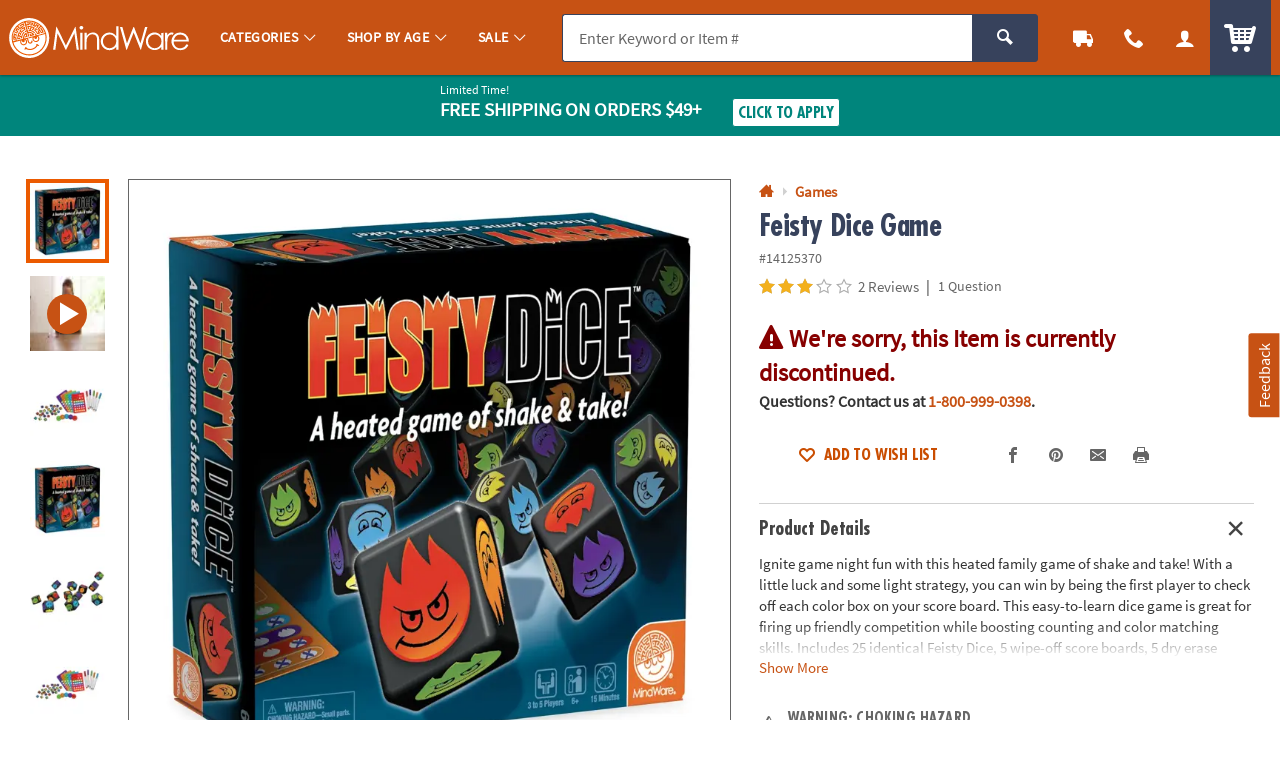

--- FILE ---
content_type: text/html;charset=UTF-8
request_url: https://www.mindware.orientaltrading.com/feisty-dice-game-a2-14125370.fltr?categoryId=553541
body_size: 21458
content:











































<!-- otc-default -->
<!doctype html>
<html class="no-js theme-mw" lang="en">
	
	<head>
        
            
                <link href="/assets/dist/fonts/source_sans/source-sans-pro-regular-webfont.ttf" rel="preload" as="font" type="font/ttf" crossorigin>
            
                <link href="/assets/dist/fonts/source_sans/source-sans-pro-bold-webfont.ttf" rel="preload" as="font" type="font/ttf" crossorigin>
            
                <link href="/assets/dist/fonts/roboto/robotocondensed-bold-webfont.woff2" rel="preload" as="font" type="font/woff2" crossorigin>
            
                <link href="/assets/dist/icons/icomoon/fonts/icomoon.woff2?rt1m6r" rel="preload" as="font" type="font/woff2" crossorigin>
            
                <link href="/assets/dist/icons/icomoon_mrkt/fonts/icomoon_mrkt.woff2?e5nue7" rel="preload" as="font" type="font/woff2" crossorigin>
            
                <link href="/assets/dist/fonts/futura_condensed/Futura-CondensedBold.woff2" rel="preload" as="font" type="font/woff2" crossorigin>
            
                <link href="/assets/dist/fonts/century_gothic/century_gothic_regular.woff2" rel="preload" as="font" type="font/woff2" crossorigin>
            
                <link href="/assets/dist/fonts/futura/futura_medium.woff2" rel="preload" as="font" type="font/woff2" crossorigin>
            
        
		<meta http-equiv="X-UA-Compatible" content="IE=edge,chrome=1">
		<meta http-equiv="Content-Type" content="text/html; charset=UTF-8" />
		 
			
			
				<meta name="viewport" content="width=1080">
			
		 
		


    <meta http-equiv="Cache-Control" content="no-cache" />
    <meta http-equiv="Pragma" content="no-cache" />
    <meta http-equiv="Expires" content="0" />
		<meta property="og:site_name" content="MindWare" />
		<link rel="apple-touch-icon" sizes="180x180" href="/assets/dist/img/meta/MW/apple-touch-icon.png" />
<link rel="icon" type="image/png" sizes="32x32" href="/assets/dist/img/meta/MW/favicon-32x32.png" />
<link rel="icon" type="image/png" sizes="16x16" href="/assets/dist/img/meta/MW/favicon-16x16.png" />
<link rel="mask-icon" href="/assets/dist/img/meta/MW/safari-pinned-tab.svg" color="#" />
<link rel="icon" href="/assets/dist/img/meta/MW/favicon.ico" />
<meta name="theme-color" content="#" />

		<meta charset="utf-8" />
		









































<meta property="og:title" content="Feisty Dice Game | MindWare" />
<meta property="og:description" content="Ignite game night fun with this heated family game of shake and take! With a little luck and some light strategy, you can win by being the first player to ..." />
<meta property="og:type" content="product" />
<meta property="fb:admins" content="" />
<meta property="fb:app_id" content="1082481445166030" />
<meta property="og:url" content="https://www.mindware.orientaltrading.com/feisty-dice-game-a2-14125370.fltr" />


<meta property="og:image" content="https://i.mindware.com/transform/PDPMAIN_D_MW/5947a95e-4ace-4e67-8d90-74a924d994c7/Feisty_Dice_Game" />
	
	
<link rel="canonical" href="https://www.mindware.orientaltrading.com/feisty-dice-game-a2-14125370.fltr" />

	
	
	<title>Feisty Dice Game - Discontinued</title>
		<meta name="Keywords" content="">
	


<!-- preddy,11/5 Release-9 4-PRJ0031780-Update pages to have Noindex meta tag.txt -->















































	
	
		<meta name="robots" content="index, follow">
	




		
		
		
		
		
		
		



















	
	

	
		
			<link rel="stylesheet" href="/assets/dist/css/styles-mw_adapt-desktop.min_012726.css">
		
	

		
		
		<!-- WEBSITE SCHEMA -->
		<script type="application/ld+json">{"@context":"https://schema.org","@type":"Website","name":"MindWare","url":"https://www.mindware.orientaltrading.com"}</script>
		

























    
    
        
    


<script type="text/javascript">
    var utag_data = {
        account_b2b_setup: "",
        account_business: "",
        account_origin: "",
        account_type: "b2c",
        aggregated_star_ratings: "3.0",
        app_test: "",
        atc_product_seller: "",
        brand: "MW",
        cart_sku: [],
        cart_quantity: [],
        cart_website: [],
        cart_name: [],
	cart_sku_with_prefix: [],
	
	
	cart_unit_price: [],
	cart_list_price: [],
	cart_type: [],
	cart_seller: [],
	cart_low_quantity: [],
	
	cart_ratings: [],
	cart_reviews: [],
	cart_sponsored: [],
	cart_parent_sku: [],
	cart_parent_name: [],
	cart_brand: [],
	cart_category_ids: [],
	cart_category_names: [],
        catalog: "WBMW",
        category_id: "553541",
        category_name: "Games",
        cell_name: "CELL_B_AWS",
        cm_cart_count: "0",
        cm_customer_type: "GUEST",
        cm_prefix: "MWD",
        customer_city: "",
        customer_email: "",
        customer_id: "",
        customer_organization: "",
        customer_phone: "",
        customer_promotions_total: "0",
        customer_remember: "false",
        customer_state: "",
        customer_street_1: "",
        customer_type: "GUEST",
        customer_zip: "",
        previous_customer_type: "",
        customer_username: "",
        customer_uuid: "fce4a209-f2db-4727-8c43-cc436fadb5bd",
        device_type: "DESKTOP",
        dimensions: "",
        group_page: "",
        hvc_flag: "false",
        keycode: "",
        lowQuantity: "",
        main_sku: "",
        member: "NO",
				order_type: "ORDER",
        page_name: "PRODUCT VIEW:Feisty Dice Game(14125370)",
        page_type: "PRODUCT",
        pdp_element_category: "",
        pdp_element_id: "",
        pdp_post_atc_click: "",
        pdp_redirect: "",
        previousKeycode: "",
        primary_atc_location: "PRODUCT_DETAIL_PAGE",
        product_category: [""],
        product_list_price: ["24.95"],
        product_name: ["Feisty Dice Game"],
        product_parent_sku: [""],
        product_quantity: "",
        product_seller: "",
        product_sku: ["14125370"],
        product_sku_with_prefix: ["IN-14125370"],
        product_subtotal: "24.95",
        product_type: ["ITEM"],
        protected_page: "false",
        recommendation_type: "",
        remarketing_page_type: "product",
        request_uri: "processProductsCatalog",
        reviews_count: "2",
        searchTarget: "",
        search_show_products: "",
        server_name: "i-0e2ce5991fb60b66c",
        site_search_autocorrectkeyword: "",
        site_search_keyword: "",
        site_search_results: "",
        template_category_id: "",
        template_id: "",
        vanityCode: "",
        visitor_id: "43038818037",
        visual_search_type: "",
        
        hp_url: "https://www.mindware.orientaltrading.com",
        ref_location: "",
        ref_module: "",
        ref_template: "",
        ref_position: "",
        ref_category: "",
        ref_sku: "",
        ref_brand: ""
    }
</script>

					
			<script type="text/javascript">var monetateT = new Date().getTime();</script> <script type="text/javascript" src="//se.monetate.net/js/2/a-835fc909/p/orientaltrading.com/entry.js"></script> <script type="text/javascript" src="/assets/dist/js/head.min.js"></script>			
					
			<script id="qm_script" type="text/javascript" src="https://cdn.quantummetric.com/qscripts/quantum-otc.js"></script>			
					
						
					
						
					
						
					
			<meta name="p:domain_verify" content="1a7a33e48a9dadce91aa9530741f7329"/>			
					
			<style type="text/css">body::before{content:"";width: 100%;height: 100%;z-index: 99999;display: block;background: white;position: fixed;top:0;left:0;opacity: 1;transition: opacity .3s;}body.no_monetate::before,body.js_show_body::before,body._checkout::before {opacity: 0;pointer-events: none;}</style>			
					
			<meta name="google-site-verification" content="0232pPABxEaNNIwZ_Beq-sc1T0DDYxaHBLv2r-46BCo" />			
					
			<meta name="msvalidate.01" content="55EEE30D2E081F503EA95052019CFB36">			
					
			<meta property="fb:page_id" content="161024427248293">			
					
			<meta name="y_key" content="cdf893f1cb49849a">			
		
		














































<script type="text/javascript">
    var flag = {
        recognized_user: "true",
        bulk_upload_item_limit: "300",
    }
</script>
		










































<script type="text/javascript" src="/assets/dist/js/b2b.min_012726.js"></script>

	
      <script>
        window.utag_data = window.utag_data || {};
        if (!window.utag_data.domo) {
          window.utag_data.domo = {"pinball":1,"arigato":false};
          console.log("Domo Arigato:", window.utag_data.domo);
        }
      </script>
    </head>
	<body class="">
		<a class="c_skip_nav o_btn o_btn__in o_btnS o_btnColor1KO u_no_radiusT" href="#maincontent" id="skip_nav">Skip Header &amp; Navigation</a>
		
		
		<a class="c_skip_nav o_btn o_btn__in o_btnS o_btnColor1KO u_no_radiusT" href="#footer" id="skip_main_content">Skip to Footer Navigation</a>
		<p class="u_sr_only">
		    <strong>
		        All content on this site is available, via phone, at  
		        <span class="accessible_phone">1-800-999-0398</span>.
		    </strong>.
		    If you experience any accessibility issues, please <a aria-label="Contact Us" href="https://www.mindware.orientaltrading.com/web/help/helpContent?documentKey=contact-us">contact us</a>.
		</p>
		
		
		
			
		
		
		<div id="main_wrapper" class="main_wrapper page-product-detail">
			


















<script type="text/javascript">
	var environment = "PRODUCTION";
	document.domain="mindware.orientaltrading.com";
</script>

 
	
	
		
			
				


















<header id="main_header" class="c_cool_header" data-immediate_render="true">
    
    
    
    
    <div class="u_relative">
        <div class="c_header_rel "></div>
        <nav id="nav_of_destiny" class="c_nav_of_destiny c_header_cont c_header_desktop c_header_sticky u_flex_d_column u_bgColor1 u_txtWhite u_shadowXXS ">
            <div class="c_main_nav_wrapper u_inline_flex u_h_100 u_w_100 u_padHM@desktopL u_padHXS" style="min-height:75px;">
            
            

            
                
                    
                    
                
            
                
            
                
            
            
                <a href="#CAT" class="c_header_menu_trigger c_header_nav_link c_header_nav_menu" aria-label="Categories" manual_cm_sp="MENU_CAT" data-dir="">
                    <div class="c_header_nav_text c_header_nav_icon_link u_padHS u_padHXS@tablet u_padVXXS u_txtBig">
                        <div class="icon_menu7 c_header_nav_icon" aria-hidden="true"></div>
                    </div>
                </a>
            
            
            
                
                
                    
                    
                    
                
                
                
            

            <a class="c_header_logo u_marRS u_marLS@tablet" href="/" title="Home">
                <span class="c_header_logo_img c_header_logo_mw">
                    <div class="c_header_logo_bg">
                        <span class=""></span>
                    </div>
                </span>
                <span class="u_sr_only">MindWare - Brainy Toys for Kids of All Ages.</span>
            </a>


            
                <a href="#CAT" class="c_header_menu_trigger c_header_nav_link c_header_nav_link_main" manual_cm_sp="MENU_CAT" data-dir="">
                    <div class="c_header_nav_text u_padHS u_padHXS@tablet u_padVXXS">
                        <span class="c_header_nav_link_text">Categories
                            <span class="c_header_nav_link_arrow icon_arrow-down4" aria-hidden="true"></span>
                        </span>
                    </div>
                </a>
            
                <a href="#AGE" class="c_header_menu_trigger c_header_nav_link c_header_nav_link_main" manual_cm_sp="MENU_AGE" data-dir="">
                    <div class="c_header_nav_text u_padHS u_padHXS@tablet u_padVXXS">
                        <span class="c_header_nav_link_text">Shop By Age
                            <span class="c_header_nav_link_arrow icon_arrow-down4" aria-hidden="true"></span>
                        </span>
                    </div>
                </a>
            
                <a href="#Sale" class="c_header_menu_trigger c_header_nav_link c_header_nav_link_main" manual_cm_sp="MENU_Sale" data-dir="">
                    <div class="c_header_nav_text u_padHS u_padHXS@tablet u_padVXXS">
                        <span class="c_header_nav_link_text">Sale
                            <span class="c_header_nav_link_arrow icon_arrow-down4" aria-hidden="true"></span>
                        </span>
                    </div>
                </a>
            

            <!-- Main Search -->
            <div id="nav_search" class="c_header_nav_search">
                <form id="search_form" class="c_main_search p_fl_form u_relative" data-url="https://otc-lusearchapi.hawksearch.com/sites/mw/" action="/web/search/searchMain" autocomplete="off">
                    <input type="hidden" name="fn" value="ajax" />
                    <input type="hidden" name="f" value="GetSuggestions" />
                    <input type="hidden" name="hawkvisitorid" value="df24c571-1c67-3638-a2d2-222e11b21bbf" />
                    <input type="hidden" name="output" value="json" />

                    <input type="hidden" name="it" class="c_search_it" value="item" />

                        <!-- Single Search -->
                        <div class="o_input_group">
                            <div class="o_input o_inputM p_fl">
                                <label for="main_search">Search</label>
                                <input class="o_control u_no_bdrR c_search u_bdrColor2 u_bgGray1" name="keyword" id="main_search" type="text" value="" placeholder="Enter Keyword or Item #" data-phreplace="Keyword or Item #" autocomplete="off">
                                <span class="o_input_icon c_search_icon" aria-hidden="true"></span>
                            </div>

                            <div class="o_input_group_append">
                                <button class="o_btn o_btn__in o_btnM o_btnColor2 u_no_radiusL c_search_btn" type="submit" aria-label="Search">
                                    <span class="icon_search" aria-hidden="true"></span>
                                </button>
                            </div>
                        </div>
                </form>
            </div>

            <a href="/web/order/showFindOrder" class="c_header_nav_link c_header_nav_track" title="Track Your Orders" aria-label="Track Your Orders">
                <div class="c_header_nav_text c_header_nav_icon_link u_padHS u_padHXS@tablet u_padVXXS">
                    <div class="icon_truck c_header_nav_icon" aria-hidden="true"></div>
                </div>
            </a>
            <a href="#mainContact" class="c_header_nav_link c_header_nav_call c_header_menu_trigger" title="Contact Us" aria-label="Contact Us" data-dir="right">
                <div class="c_header_nav_text c_header_nav_icon_link u_padHS u_padHXS@tablet u_padVXXS">
                    <div class="icon_phone2 c_header_nav_icon" aria-hidden="true"></div>
                </div>
            </a>
            <a href="/web/account/login" data-menu="#mainAccount" class="c_header_nav_link c_header_nav_account" title="Account" aria-label="Account" data-dir="right">
                <div class="c_header_nav_text c_header_nav_icon_link u_padHS u_padHXS@tablet u_padBXS u_padVXXS">
                    <div class="icon_user c_header_nav_icon" aria-hidden="true"></div>
                </div>
            </a>

            <div class="c_header_cart_cont u_relative u_bgColor2 u_h_100">
                <a href="/web/shoppingcart" class="c_header_nav_link c_header_nav_cart" title="Your Cart" aria-label="Your Cart">
                    <div class="c_header_nav_text c_header_nav_icon_link u_padHS u_padHXS@tablet u_padBXS u_padVXXS">
                        <span class="c_header_cart_count c_count_hidden u_bgPrice">0</span>
                        <span class="u_sr_only">Items</span>
                        <span class="icon_cart5 c_header_nav_icon c_header_cart_icon" aria-hidden="true"></span>
                    </div>
                </a>
            </div>
            
            </div>

            
        </nav>
    </div>

    <div id="menu_dropdown">

        <!-- MAIN Categories -->
        
            
        
            
                <div id="AGE" class="c_main_menu u_font4">
                    <div class="c_menu_cont p_menu_cont u_bgWhite u_bgGray1 u_shadowXS">
                        <!-- BREAD LINKS -->
                        <ul class="c_menu_breadlinks">
                            <li class="u_bgColor1 o_hM u_txtWhite">
                                <a href="#" class="u_a c_menu_back u_padS c_menu_icon_left" data-target="0" tabindex="-1">
                                    <span class="c_menu_icon icon_arrow-left4"></span> Menu
                                </a>
                            </li>
                        </ul>



                        <!-- LINKS -->
                        <nav class="c_menu_links u_txtS u_bold u_lhf" data-menu="1"></nav>

                        <!-- HELPFUL LINKS -->
                        <div class="c_menu_footer_links c_menu_home u_txtXS o_font4 u_bdrT u_bgGray1 u_bdrGray3 u_bold"></div>
                        <button type="button" class="c_menu_tab_close">Close</button>
                    </div>
                    <div class="c_menu_cover">
                    </div>
                </div>
            
        
            
                <div id="Sale" class="c_main_menu u_font4">
                    <div class="c_menu_cont p_menu_cont u_bgWhite u_bgGray1 u_shadowXS">
                        <!-- BREAD LINKS -->
                        <ul class="c_menu_breadlinks">
                            <li class="u_bgColor1 o_hM u_txtWhite">
                                <a href="#" class="u_a c_menu_back u_padS c_menu_icon_left" data-target="0" tabindex="-1">
                                    <span class="c_menu_icon icon_arrow-left4"></span> Menu
                                </a>
                            </li>
                        </ul>



                        <!-- LINKS -->
                        <nav class="c_menu_links u_txtS u_bold u_lhf" data-menu="2"></nav>

                        <!-- HELPFUL LINKS -->
                        <div class="c_menu_footer_links c_menu_home u_txtXS o_font4 u_bdrT u_bgGray1 u_bdrGray3 u_bold"></div>
                        <button type="button" class="c_menu_tab_close">Close</button>
                    </div>
                    <div class="c_menu_cover">
                    </div>
                </div>
            
        


        <!-- Mobile Menu -->
        
            <div id="CAT" class="c_main_menu u_font4">
                <div class="c_menu_cont p_menu_cont u_bgWhite u_bgGray1 u_shadowXS">
                    <!-- BREAD LINKS -->
                    <ul class="c_menu_breadlinks">
                        <li class="u_bgColor1 o_hM u_txtWhite">
                            <a href="#" class="u_a c_menu_back u_padS c_menu_icon_left" data-target="0" tabindex="-1">
                                <span class="c_menu_icon icon_arrow-left4"></span> Menu
                            </a>
                        </li>
                    </ul>

                    <!-- HOME -->
                    <div class="c_menu_home c_menu_active u_padS u_bgColor1 u_show@mobile u_hide">
                        <div class="u_txtWhite u_marBS">
                            <a href="#" class="u_a u_block u_txtS c_menu_user">
                                <span class="c_menu_user_name u_block u_truncate">
                                    <span class="icon_user u_txtM u_align_text_bottom" aria-hidden="true"></span>
                                    Log In
                                </span>
                            </a>
                        </div>
                        <div class="o_grid o_grid__colAuto o_grid__gapS c_menu_account_links"></div>
                    </div>

                    <!-- Brand Promise -->
                    


                    <!-- LINKS -->
                    <nav class="c_menu_links u_txtS u_bold u_lhf" data-menu="0"></nav>

                    <!-- HELPFUL LINKS -->
                    <div class="c_menu_footer_links c_menu_home u_txtXS o_font4 u_bdrT u_bgGray1 u_bdrGray3 u_bold"></div>
                    <button type="button" class="c_menu_tab_close">Close</button>
                </div>
                <div class="c_menu_cover">
                </div>
            </div>
        


        <!-- MAIN Account -->
        <div id="mainAccount" class="c_account_menu u_font4">
            <div class="c_menu_cont p_menu_cont u_bgWhite u_bgGray1 u_shadowXS">
                <!-- LINKS -->
                <nav class="c_menu_links u_txtS u_bold u_lhf" data-menu="account"></nav>
                <button type="button" class="c_menu_tab_close">Close</button>
            </div>
            <div class="c_menu_cover">
            </div>
        </div>

        <!-- MAIN Contact -->
        <div id="mainContact" class="c_contact_menu">
            <div class="c_menu_cont p_menu_cont u_bgWhite u_bgGray1 u_shadowXS">
                <!-- LINKS -->
                <nav class="c_menu_links u_txtM u_lhf u_padS" data-menu="contact">

                    <div class="">

                        <div class="u_txtS u_uppercase">Call us</div>

                        <div class="o_hXL u_bold u_txtColor1 u_marBS">1-800-999-0398</div>

                        <ul class="u_txtS u_marBS">
                            <li>Monday-Friday 9AM-4PM CST</li>
                            <li>Saturday-Sunday <em>Closed</em></li>
                        </ul>

                        <div class="u_txtS u_font4 u_marBXS">We're here to help. Feel free to <a href="/h3-help-contact-us.fltr" class="u_a u_txtColor1 u_txtColor2_hover" tabindex="-1">contact us</a> with any questions or concerns.</div>

                    </div>

                </nav>
                <button type="button" class="c_menu_tab_close" tabindex="-1">Close</button>
            </div>
            <div class="c_menu_cover">
            </div>
        </div>

    </div>

    <!-- IDEA HEADER -->
    <div id="idea_header" class="c_idea_header">
    </div>

			




















	
	
		
	



	
	
		
	



	
	
		
	



	
	
		
	



	
		
	
	


			
			

    <!-- PROMO BANNER -->
    <div id="site_promo" class="u_bgAccent">
        <div class="c_promo_wrapper c_promo_postnav u_relative c_promo_show c_content_wrapper" data-url='/web/promobanner/load-modal-success'>
            


















<!-- promo-banner.jsp -->
<!-- Map Code: JAN26FS -->






















	
	
		
	



	
	
		
	



	
	
		
	



	
	
		
	



	
		
	
	





            
                
                
                    
                    
                    
                
            

            
                
                
                            
                    
                    
                    
                
            

            
                
                
                    
                
            

            
                
                
									<!-- DESKTOP BANNER -->
									
									

									
									

									<div class="u_padVXS u_bgAccent u_padTS" style="background-color:#CD3A00">
										
											<div class="c_content_wrapper">
										
											<a href="#"
												 class="u_a p_slidal p_slidal__modal u_block u_txt_center u_txtWhite u_txtWhite_hover u_relative u_font4"
												 data-url="/web/promobanner/promo-detail-modal/JAN26FS">

											
												<div class="u_padHM u_inline_block u_align_middle ">
											

											

												

												

												
												
													

													

													

												
													<div class="u_block@mobile u_inline_block u_txt_left">
												
														
															<div class="u_block u_lhf u_txtFine u_capitalize">Limited Time!</div>
														
														
														<div class="u_inline_block  u_txtM u_bold u_uppercase ">Free Shipping</div>
														<div class="u_inline_block  u_uppercase u_txtFine u_uppercase u_lhf u_uppercase u_txtM u_bold ">On Orders $49+</div>
														
												
													</div> 
												
														
														
															<div class="u_inline_block u_padLM u_padL0@mobile u_marBS@mobile u_marTXS@mobile">
														
																
																	
																	
																	
																
																	<!-- FOR JS TO TOGGLE BUTTON DISPLAY -->
																	<div class="c_promo_applied_wrapper u_relative u_overflow_hidden u_inline_flex u_align_middle u_none">
																			<div class="c_promo_applied_details o_btn o_btnXXS u_txtAccent u_txtXXS u_bgWhite u_padXXS u_bdrAccent u_padHXS"
																					 data-text="See Details">
                                      	<span class="c_promo_applied">
                                        	<span class="icon_checkmark3 u_align_middle u_marRXXS"></span>
                                          <span class="u_align_middle">Applied</span>
                                        </span>
																			</div>
																	</div>
																	<div class="c_promo_click_apply u_relative u_overflow_hidden u_inline_flex u_align_middle">
																		<div class="o_btn o_btn__in o_btnXXS u_txtAccent u_bdrAccent u_bgWhite u_inline_block u_relative u_padXXS u_txtXS@mobile">
																			<span class="u_align_middle">Click to Apply</span></div>
																	</div>
																
															
															
												
													</div> 
												
												
												
											
											
												</div> 
											
											</a>
									
										</div> 
									
									</div> 
                
            

            
                
                    <input type="hidden" class="p_banner_promo_apply" value="false">
                
                
            

            <input type="hidden" class="p_banner_promo"   value="JAN26FS">
            <input type="hidden" class="p_banner_keycode" value="JAN26FS">


            <!-- EMAIL SIGNUP PROMO MODAL EMAIL -->
            

        

<!-- /promo-banner.jsp -->

        </div>
    </div>

    <!-- OALA BANNER -->
    <div id="site_oala">
    </div>

    <!-- PROMO 2 / F365 -->
    <div id="site_banner">
    </div>

    <!-- SITE STRIPE -->
    <div id="site_stripe">
        
    </div>

		

</header>

			
			
		 
	
 
		
			<main id="maincontent" class="u_padTM">
				
						




















						
						
						<input type="hidden" id="site" value="MW" />
						<input type="hidden" id="shoppingSource" value="" />
						









































<!-- BROWSE-PRODUCT-DETAILS.jsp -->





    
    
        
    


<div class="c_content_wrapper u_marBM">
		








































<!-- BROWSE-MAIN-ITEM.jsp -->




    
        
    
    














<div id="pdp_main_item" class="c_item_template c_main_item p_sticky_container o_grid o_grid__col12 o_grid__gapM" data-url="/web/browse/processProductsCatalog;jsessionid=AEEF595A96A7A0F2148B946B713D9C70?mode=Browsing&sku=14125370&productName=feisty-dice-game&categoryId=553541&noIndex=false&isParentPage=Y&primaryAtcLocation=PRODUCT_DETAIL_PAGE" data-sku="14125370">
    <div class="p_sticky_side u_relative o_grid_item__spanCol7 o_grid_item__spanCol12@mobile">
        <div class="c_sku_image u_padTS u_marBS u_marB0@mobile">
            
                
                
                    










































    
    
        
    































	
		
		
	
	







    <!--
    <div class="u_txtFine u_bdr u_bdrDanger u_padXS u_marBXS">
        
            <div class="u_bold">TOP LEVEL ASSET DETAILS</div>
            <div class="u_padLXS">
                <div>ID: 8414849c-f95d-4e6b-921c-3b9a58eefa31</div>
                <div>TYPE: image</div>
                <div>SORT ORDER: 0</div>
                <div>TITLE: Feisty_Dice_Game</div>
                <div class="u_padLS u_marBXS u_bdrL">
                    
                            <div class="u_w_100 u_truncate">https://i.mindware.com/transform/PDPTHUMB_D2/8414849c-f95d-4e6b-921c-3b9a58eefa31/Feisty_Dice_Game</div>
                    
                            <div class="u_w_100 u_truncate">https://i.mindware.com/transform/PDPTHUMB_D/8414849c-f95d-4e6b-921c-3b9a58eefa31/Feisty_Dice_Game</div>
                    
                            <div class="u_w_100 u_truncate">https://i.mindware.com/transform/PDPMAIN_D_MW/8414849c-f95d-4e6b-921c-3b9a58eefa31/Feisty_Dice_Game</div>
                    
                </div>
            </div>
        
            <div class="u_bold">TOP LEVEL ASSET DETAILS</div>
            <div class="u_padLXS">
                <div>ID: 6ea05c85-f95c-4894-8ff0-83a816e516c1</div>
                <div>TYPE: video</div>
                <div>SORT ORDER: 0</div>
                <div>TITLE: Feisty_Dice_Game</div>
                <div class="u_padLS u_marBXS u_bdrL">
                    
                            <div class="u_w_100 u_truncate">https://i.mindware.com/asset//6ea05c85-f95c-4894-8ff0-83a816e516c1/thumbnail/webimage-Feisty_Dice_Game</div>
                    
                            <div class="u_w_100 u_truncate">https://i.mindware.com/asset/6ea05c85-f95c-4894-8ff0-83a816e516c1/thumbnail/mini-Feisty_Dice_Game</div>
                    
                </div>
            </div>
        
            <div class="u_bold">TOP LEVEL ASSET DETAILS</div>
            <div class="u_padLXS">
                <div>ID: 4dc8c66d-dd56-4ebb-8a7f-1355a3856511</div>
                <div>TYPE: image</div>
                <div>SORT ORDER: 0</div>
                <div>TITLE: Feisty_Dice_Game</div>
                <div class="u_padLS u_marBXS u_bdrL">
                    
                            <div class="u_w_100 u_truncate">https://i.mindware.com/transform/PDPTHUMB_D2/4dc8c66d-dd56-4ebb-8a7f-1355a3856511/Feisty_Dice_Game</div>
                    
                            <div class="u_w_100 u_truncate">https://i.mindware.com/transform/PDPTHUMB_D/4dc8c66d-dd56-4ebb-8a7f-1355a3856511/Feisty_Dice_Game</div>
                    
                            <div class="u_w_100 u_truncate">https://i.mindware.com/transform/PDPMAIN_D_MW/4dc8c66d-dd56-4ebb-8a7f-1355a3856511/Feisty_Dice_Game</div>
                    
                </div>
            </div>
        
            <div class="u_bold">TOP LEVEL ASSET DETAILS</div>
            <div class="u_padLXS">
                <div>ID: 5947a95e-4ace-4e67-8d90-74a924d994c7</div>
                <div>TYPE: image</div>
                <div>SORT ORDER: 0</div>
                <div>TITLE: Feisty_Dice_Game</div>
                <div class="u_padLS u_marBXS u_bdrL">
                    
                            <div class="u_w_100 u_truncate">https://i.mindware.com/transform/PDPTHUMB_D2/5947a95e-4ace-4e67-8d90-74a924d994c7/Feisty_Dice_Game</div>
                    
                            <div class="u_w_100 u_truncate">https://i.mindware.com/transform/PDPTHUMB_D/5947a95e-4ace-4e67-8d90-74a924d994c7/Feisty_Dice_Game</div>
                    
                            <div class="u_w_100 u_truncate">https://i.mindware.com/transform/PDPMAIN_D_MW/5947a95e-4ace-4e67-8d90-74a924d994c7/Feisty_Dice_Game</div>
                    
                </div>
            </div>
        
            <div class="u_bold">TOP LEVEL ASSET DETAILS</div>
            <div class="u_padLXS">
                <div>ID: 929df610-f1a4-400b-ac27-7aa6297de198</div>
                <div>TYPE: image</div>
                <div>SORT ORDER: 0</div>
                <div>TITLE: Feisty_Dice_Game</div>
                <div class="u_padLS u_marBXS u_bdrL">
                    
                            <div class="u_w_100 u_truncate">https://i.mindware.com/transform/PDPTHUMB_D2/929df610-f1a4-400b-ac27-7aa6297de198/Feisty_Dice_Game</div>
                    
                            <div class="u_w_100 u_truncate">https://i.mindware.com/transform/PDPTHUMB_D/929df610-f1a4-400b-ac27-7aa6297de198/Feisty_Dice_Game</div>
                    
                            <div class="u_w_100 u_truncate">https://i.mindware.com/transform/PDPMAIN_D_MW/929df610-f1a4-400b-ac27-7aa6297de198/Feisty_Dice_Game</div>
                    
                </div>
            </div>
        
            <div class="u_bold">TOP LEVEL ASSET DETAILS</div>
            <div class="u_padLXS">
                <div>ID: cc972c0f-bdcc-470e-ab31-449ac5a84ad6</div>
                <div>TYPE: image</div>
                <div>SORT ORDER: 1</div>
                <div>TITLE: Feisty_Dice_Game</div>
                <div class="u_padLS u_marBXS u_bdrL">
                    
                            <div class="u_w_100 u_truncate">https://i.mindware.com/transform/PDPTHUMB_D2/cc972c0f-bdcc-470e-ab31-449ac5a84ad6/Feisty_Dice_Game</div>
                    
                            <div class="u_w_100 u_truncate">https://i.mindware.com/transform/PDPTHUMB_D/cc972c0f-bdcc-470e-ab31-449ac5a84ad6/Feisty_Dice_Game</div>
                    
                            <div class="u_w_100 u_truncate">https://i.mindware.com/transform/PDPMAIN_D_MW/cc972c0f-bdcc-470e-ab31-449ac5a84ad6/Feisty_Dice_Game</div>
                    
                </div>
            </div>
        
            <div class="u_bold">TOP LEVEL ASSET DETAILS</div>
            <div class="u_padLXS">
                <div>ID: 050fb0a2-09c5-45f6-9e06-8620d5c20d86</div>
                <div>TYPE: image</div>
                <div>SORT ORDER: 5</div>
                <div>TITLE: Feisty_Dice_Game</div>
                <div class="u_padLS u_marBXS u_bdrL">
                    
                            <div class="u_w_100 u_truncate">https://i.mindware.com/transform/PDPTHUMB_D2/050fb0a2-09c5-45f6-9e06-8620d5c20d86/Feisty_Dice_Game</div>
                    
                            <div class="u_w_100 u_truncate">https://i.mindware.com/transform/PDPTHUMB_D/050fb0a2-09c5-45f6-9e06-8620d5c20d86/Feisty_Dice_Game</div>
                    
                            <div class="u_w_100 u_truncate">https://i.mindware.com/transform/PDPMAIN_D_MW/050fb0a2-09c5-45f6-9e06-8620d5c20d86/Feisty_Dice_Game</div>
                    
                </div>
            </div>
        
    </div>
    -->




<div class="p_window o_grid o_grid__col7 o_grid__gapColXS">

    
        

        <!-- MAIN IMAGE GRID FOR SINGLE IMAGE -->
        
            
            <!-- THUMBS -->
            <div class="p_window_thumbs u_relative">
                <div class="u_absoluteTL u_w_100 u_h_100 u_overflowY_auto u_padRXS">
                    

                        <!-- THUMBNAIL COUNT -->
                        
                        


                        <!-- LOOP THRU MEDIA ASSETS -->
                        

                            <!-- MEDIA TYPE -->
                            
                                
                                
                                    <!-- IMAGE THUMBNAIL -->
                                    
                                    
                                    
                                
                            

                            <a href="#" class="p_window_thumb u_responsive_embed u_responsive_embed_1x1 u_a u_relative u_block u_bdr u_bdrWhite u_bdrThicker u_marBXS p_window_active u_bdrHighlight" data-image_id="8414849c-f95d-4e6b-921c-3b9a58eefa31"
                                        data-type="image">

                                <!-- MEDIA TYPE -->
                                
                                    
                                    
                                        <!-- IMAGE THUMBNAIL -->

                                        <picture class="c_item_picture u_embed_item">
                                            
                                            <!-- PDPTHUMB_D2 == PDPTHUMB_D2 -->
			<!-- isErrored false -->


			<!-- PDPTHUMB_D2 - NOT ERRORED!!!!!  -->
					<!-- PDPTHUMB_D2 NEW SOURCE-->
							<!-- PDPTHUMB_D == PDPTHUMB_D -->
			<!-- isErrored false -->


			<!-- PDPTHUMB_D - NOT ERRORED!!!!!  -->
					<!-- PDPTHUMB_D LAST IN presetLoop-->
							<!-- GOOD IMAGE -->
		<source data-srcset="https://i.mindware.com/transform/PDPTHUMB_D2/8414849c-f95d-4e6b-921c-3b9a58eefa31/Feisty_Dice_Game" srcset="data:image/svg+xml,%3Csvg%20xmlns%3D%22http%3A//www.w3.org/2000/svg%22%20viewBox%3D%220%200%201%201%22%3E%3C/svg%3E" media="(min-width: 768px) and (min-resolution: 2dppx)"><img class="lazyload" data-src="https://i.mindware.com/transform/PDPTHUMB_D/8414849c-f95d-4e6b-921c-3b9a58eefa31/Feisty_Dice_Game" src="data:image/svg+xml,%3Csvg%20xmlns%3D%22http%3A//www.w3.org/2000/svg%22%20viewBox%3D%220%200%201%201%22%3E%3C/svg%3E" data-sku="14125370" alt="Select Thumbnail 1" data-error_srcs="" data-error_reasons="" data-error_presets="">
                                        </picture>

                                    
                                

                            </a>

                        

                            <!-- MEDIA TYPE -->
                            
                                
                                    <!-- VIDEO THUMBNAIL -->
                                    
                                    
                                    
                                
                                
                            

                            <a href="#" class="p_window_thumb u_responsive_embed u_responsive_embed_1x1 u_a u_relative u_block u_bdr u_bdrWhite u_bdrThicker u_marBXS " data-media_id="6ea05c85-f95c-4894-8ff0-83a816e516c1"
                                        data-file_name="14125370-V01-M.MP4"
                                        data-type="video">

                                <!-- MEDIA TYPE -->
                                
                                    
                                        <!-- VIDEO THUMBNAIL -->
                                        <img src="data:image/svg+xml,%3Csvg%20xmlns%3D%22http%3A//www.w3.org/2000/svg%22%20viewBox%3D%220%200%201%201%22%3E%3C/svg%3E" data-src="https://i.mindware.com/asset/6ea05c85-f95c-4894-8ff0-83a816e516c1/thumbnail/mini-Feisty_Dice_Game" data-sku="14125370" class="lazyload u_embed_item" alt="Select Video 1" />
                                        <span class="c_thumb_play u_bgColor1 u_absolute_center u_circle u_txt_center u_inline_block" style="width:40px; height:40px;">
                                            <span class="icon_play4 u_absolute_center u_txtWhite u_txtXL" aria-hidden="true" style="left:22px;"></span>
                                        </span>
                                    
                                    
                                

                            </a>

                        

                            <!-- MEDIA TYPE -->
                            
                                
                                
                                    <!-- IMAGE THUMBNAIL -->
                                    
                                    
                                    
                                
                            

                            <a href="#" class="p_window_thumb u_responsive_embed u_responsive_embed_1x1 u_a u_relative u_block u_bdr u_bdrWhite u_bdrThicker u_marBXS " data-image_id="4dc8c66d-dd56-4ebb-8a7f-1355a3856511"
                                        data-type="image">

                                <!-- MEDIA TYPE -->
                                
                                    
                                    
                                        <!-- IMAGE THUMBNAIL -->

                                        <picture class="c_item_picture u_embed_item">
                                            
                                            <!-- PDPTHUMB_D2 == PDPTHUMB_D2 -->
			<!-- isErrored false -->


			<!-- PDPTHUMB_D2 - NOT ERRORED!!!!!  -->
					<!-- PDPTHUMB_D2 NEW SOURCE-->
							<!-- PDPTHUMB_D == PDPTHUMB_D -->
			<!-- isErrored false -->


			<!-- PDPTHUMB_D - NOT ERRORED!!!!!  -->
					<!-- PDPTHUMB_D LAST IN presetLoop-->
							<!-- GOOD IMAGE -->
		<source data-srcset="https://i.mindware.com/transform/PDPTHUMB_D2/4dc8c66d-dd56-4ebb-8a7f-1355a3856511/Feisty_Dice_Game" srcset="data:image/svg+xml,%3Csvg%20xmlns%3D%22http%3A//www.w3.org/2000/svg%22%20viewBox%3D%220%200%201%201%22%3E%3C/svg%3E" media="(min-width: 768px) and (min-resolution: 2dppx)"><img class="lazyload" data-src="https://i.mindware.com/transform/PDPTHUMB_D/4dc8c66d-dd56-4ebb-8a7f-1355a3856511/Feisty_Dice_Game" src="data:image/svg+xml,%3Csvg%20xmlns%3D%22http%3A//www.w3.org/2000/svg%22%20viewBox%3D%220%200%201%201%22%3E%3C/svg%3E" data-sku="14125370" alt="Select Thumbnail 2" data-error_srcs="" data-error_reasons="" data-error_presets="">
                                        </picture>

                                    
                                

                            </a>

                        

                            <!-- MEDIA TYPE -->
                            
                                
                                
                                    <!-- IMAGE THUMBNAIL -->
                                    
                                    
                                    
                                
                            

                            <a href="#" class="p_window_thumb u_responsive_embed u_responsive_embed_1x1 u_a u_relative u_block u_bdr u_bdrWhite u_bdrThicker u_marBXS " data-image_id="5947a95e-4ace-4e67-8d90-74a924d994c7"
                                        data-type="image">

                                <!-- MEDIA TYPE -->
                                
                                    
                                    
                                        <!-- IMAGE THUMBNAIL -->

                                        <picture class="c_item_picture u_embed_item">
                                            
                                            <!-- PDPTHUMB_D2 == PDPTHUMB_D2 -->
			<!-- isErrored false -->


			<!-- PDPTHUMB_D2 - NOT ERRORED!!!!!  -->
					<!-- PDPTHUMB_D2 NEW SOURCE-->
							<!-- PDPTHUMB_D == PDPTHUMB_D -->
			<!-- isErrored false -->


			<!-- PDPTHUMB_D - NOT ERRORED!!!!!  -->
					<!-- PDPTHUMB_D LAST IN presetLoop-->
							<!-- GOOD IMAGE -->
		<source data-srcset="https://i.mindware.com/transform/PDPTHUMB_D2/5947a95e-4ace-4e67-8d90-74a924d994c7/Feisty_Dice_Game" srcset="data:image/svg+xml,%3Csvg%20xmlns%3D%22http%3A//www.w3.org/2000/svg%22%20viewBox%3D%220%200%201%201%22%3E%3C/svg%3E" media="(min-width: 768px) and (min-resolution: 2dppx)"><img class="lazyload" data-src="https://i.mindware.com/transform/PDPTHUMB_D/5947a95e-4ace-4e67-8d90-74a924d994c7/Feisty_Dice_Game" src="data:image/svg+xml,%3Csvg%20xmlns%3D%22http%3A//www.w3.org/2000/svg%22%20viewBox%3D%220%200%201%201%22%3E%3C/svg%3E" data-sku="14125370" alt="Select Thumbnail 3" data-error_srcs="" data-error_reasons="" data-error_presets="">
                                        </picture>

                                    
                                

                            </a>

                        

                            <!-- MEDIA TYPE -->
                            
                                
                                
                                    <!-- IMAGE THUMBNAIL -->
                                    
                                    
                                    
                                
                            

                            <a href="#" class="p_window_thumb u_responsive_embed u_responsive_embed_1x1 u_a u_relative u_block u_bdr u_bdrWhite u_bdrThicker u_marBXS " data-image_id="929df610-f1a4-400b-ac27-7aa6297de198"
                                        data-type="image">

                                <!-- MEDIA TYPE -->
                                
                                    
                                    
                                        <!-- IMAGE THUMBNAIL -->

                                        <picture class="c_item_picture u_embed_item">
                                            
                                            <!-- PDPTHUMB_D2 == PDPTHUMB_D2 -->
			<!-- isErrored false -->


			<!-- PDPTHUMB_D2 - NOT ERRORED!!!!!  -->
					<!-- PDPTHUMB_D2 NEW SOURCE-->
							<!-- PDPTHUMB_D == PDPTHUMB_D -->
			<!-- isErrored false -->


			<!-- PDPTHUMB_D - NOT ERRORED!!!!!  -->
					<!-- PDPTHUMB_D LAST IN presetLoop-->
							<!-- GOOD IMAGE -->
		<source data-srcset="https://i.mindware.com/transform/PDPTHUMB_D2/929df610-f1a4-400b-ac27-7aa6297de198/Feisty_Dice_Game" srcset="data:image/svg+xml,%3Csvg%20xmlns%3D%22http%3A//www.w3.org/2000/svg%22%20viewBox%3D%220%200%201%201%22%3E%3C/svg%3E" media="(min-width: 768px) and (min-resolution: 2dppx)"><img class="lazyload" data-src="https://i.mindware.com/transform/PDPTHUMB_D/929df610-f1a4-400b-ac27-7aa6297de198/Feisty_Dice_Game" src="data:image/svg+xml,%3Csvg%20xmlns%3D%22http%3A//www.w3.org/2000/svg%22%20viewBox%3D%220%200%201%201%22%3E%3C/svg%3E" data-sku="14125370" alt="Select Thumbnail 4" data-error_srcs="" data-error_reasons="" data-error_presets="">
                                        </picture>

                                    
                                

                            </a>

                        

                            <!-- MEDIA TYPE -->
                            
                                
                                
                                    <!-- IMAGE THUMBNAIL -->
                                    
                                    
                                    
                                
                            

                            <a href="#" class="p_window_thumb u_responsive_embed u_responsive_embed_1x1 u_a u_relative u_block u_bdr u_bdrWhite u_bdrThicker u_marBXS " data-image_id="cc972c0f-bdcc-470e-ab31-449ac5a84ad6"
                                        data-type="image">

                                <!-- MEDIA TYPE -->
                                
                                    
                                    
                                        <!-- IMAGE THUMBNAIL -->

                                        <picture class="c_item_picture u_embed_item">
                                            
                                            <!-- PDPTHUMB_D2 == PDPTHUMB_D2 -->
			<!-- isErrored false -->


			<!-- PDPTHUMB_D2 - NOT ERRORED!!!!!  -->
					<!-- PDPTHUMB_D2 NEW SOURCE-->
							<!-- PDPTHUMB_D == PDPTHUMB_D -->
			<!-- isErrored false -->


			<!-- PDPTHUMB_D - NOT ERRORED!!!!!  -->
					<!-- PDPTHUMB_D LAST IN presetLoop-->
							<!-- GOOD IMAGE -->
		<source data-srcset="https://i.mindware.com/transform/PDPTHUMB_D2/cc972c0f-bdcc-470e-ab31-449ac5a84ad6/Feisty_Dice_Game" srcset="data:image/svg+xml,%3Csvg%20xmlns%3D%22http%3A//www.w3.org/2000/svg%22%20viewBox%3D%220%200%201%201%22%3E%3C/svg%3E" media="(min-width: 768px) and (min-resolution: 2dppx)"><img class="lazyload" data-src="https://i.mindware.com/transform/PDPTHUMB_D/cc972c0f-bdcc-470e-ab31-449ac5a84ad6/Feisty_Dice_Game" src="data:image/svg+xml,%3Csvg%20xmlns%3D%22http%3A//www.w3.org/2000/svg%22%20viewBox%3D%220%200%201%201%22%3E%3C/svg%3E" data-sku="14125370" alt="Select Thumbnail 5" data-error_srcs="" data-error_reasons="" data-error_presets="">
                                        </picture>

                                    
                                

                            </a>

                        

                            <!-- MEDIA TYPE -->
                            
                                
                                
                                    <!-- IMAGE THUMBNAIL -->
                                    
                                    
                                    
                                
                            

                            <a href="#" class="p_window_thumb u_responsive_embed u_responsive_embed_1x1 u_a u_relative u_block u_bdr u_bdrWhite u_bdrThicker u_marBXS " data-image_id="050fb0a2-09c5-45f6-9e06-8620d5c20d86"
                                        data-type="image">

                                <!-- MEDIA TYPE -->
                                
                                    
                                    
                                        <!-- IMAGE THUMBNAIL -->

                                        <picture class="c_item_picture u_embed_item">
                                            
                                            <!-- PDPTHUMB_D2 == PDPTHUMB_D2 -->
			<!-- isErrored false -->


			<!-- PDPTHUMB_D2 - NOT ERRORED!!!!!  -->
					<!-- PDPTHUMB_D2 NEW SOURCE-->
							<!-- PDPTHUMB_D == PDPTHUMB_D -->
			<!-- isErrored false -->


			<!-- PDPTHUMB_D - NOT ERRORED!!!!!  -->
					<!-- PDPTHUMB_D LAST IN presetLoop-->
							<!-- GOOD IMAGE -->
		<source data-srcset="https://i.mindware.com/transform/PDPTHUMB_D2/050fb0a2-09c5-45f6-9e06-8620d5c20d86/Feisty_Dice_Game" srcset="data:image/svg+xml,%3Csvg%20xmlns%3D%22http%3A//www.w3.org/2000/svg%22%20viewBox%3D%220%200%201%201%22%3E%3C/svg%3E" media="(min-width: 768px) and (min-resolution: 2dppx)"><img class="lazyload" data-src="https://i.mindware.com/transform/PDPTHUMB_D/050fb0a2-09c5-45f6-9e06-8620d5c20d86/Feisty_Dice_Game" src="data:image/svg+xml,%3Csvg%20xmlns%3D%22http%3A//www.w3.org/2000/svg%22%20viewBox%3D%220%200%201%201%22%3E%3C/svg%3E" data-sku="14125370" alt="Select Thumbnail 6" data-error_srcs="" data-error_reasons="" data-error_presets="">
                                        </picture>

                                    
                                

                            </a>

                        


                    
                </div>
            </div>
        

        
        <div class="p_window_view u_embed_item o_grid_item__spanCol6 u_bdr u_bdrGray4 u_responsive_embed u_responsive_embed_1x1 u_relative">
            
            <div class="p_window_viewer u_embed_item u_pointer" data-image_id="8414849c-f95d-4e6b-921c-3b9a58eefa31" data-zoom="PDPZOOM_D_MW" data-full="PDPFULL_D_MW" data-type="image" role="button" tabindex="0" data-url="/web/browse/full_screen_image" aria-label="View Fullscreen">
                <!-- MAIN IMAGE -->
                <picture class="c_item_picture">
                    
                    <!-- PDPMAIN_D_MW == PDPMAIN_D_MW -->
			<!-- isErrored false -->


			<!-- PDPMAIN_D_MW - NOT ERRORED!!!!!  -->
					<!-- PDPMAIN_D_MW LAST IN presetLoop-->
							<!-- GOOD IMAGE -->
		<img class="lazyload" data-src="https://i.mindware.com/transform/PDPMAIN_D_MW/8414849c-f95d-4e6b-921c-3b9a58eefa31/Feisty_Dice_Game" src="data:image/svg+xml,%3Csvg%20xmlns%3D%22http%3A//www.w3.org/2000/svg%22%20viewBox%3D%220%200%201%201%22%3E%3C/svg%3E" data-sku="14125370" alt="Feisty Dice Game Image" data-error_srcs="" data-error_reasons="" data-error_presets="">
                </picture>

            </div>
        </div>

        
        
    

</div>

                
            
        </div> <!-- c_sku_image-->
    </div>
    <!--p_sticky_side-->

    <div class="p_sticky_main u_padTS u_marBS u_marB0@mobile u_relative o_grid_item__spanCol5 o_grid_item__spanCol12@mobile u_padT0@mobile">
        <div id="pdp_main_item_details" class="c_sku_main_details">
            
                





















<!-- SCHEMA JSONS -->
<!-- BREADCRUMB SCHEMA -->
<script type="application/ld+json">{"@context":"https://schema.org","@type":"BreadcrumbList","itemListElement": [ {"@type": "ListItem","position":1,"item": { "@id": "https://www.mindware.orientaltrading.com/games-a1-553541-1.fltr","name": "Games"}}]}</script>
<!-- PRODUCT SCHEMA -->
<script type="application/ld+json">{"@context":"https://schema.org","@type":"Product","name":"Feisty Dice Game","brand":{"@type": "Thing","name": "MW"},"sku": "14125370","url": "https://www.mindware.orientaltrading.com/feisty-dice-game-a2-14125370.fltr","category": "Games","image": [ "https://i.mindware.com/transform/VIEWER_900/5947a95e-4ace-4e67-8d90-74a924d994c7/[base64]"],"description": "Ignite game night fun with this heated family game of shake and take! With a little luck and some light strategy, you can win by being the first player to check off each color box on your score board. This easy-to-learn dice game is great for firing up friendly competition while boosting counting and color matching skills. Includes 25 identical Feisty Dice, 5 wipe-off score boards, 5 dry erase markers, 5 Free Roll Fireballs and rules. For 3 to 5 players. &#8226; 25 identical Feisty Dice, 5 wipe-off score boards, 5 dry erase markers, 5 Free Roll Fireballs, and rules&#8226; For 3 to 5 players. &#8226; A fiesty new spin on roll and write games&#8226; Game night fun for kids and adults alikeAge Recommendation: Ages 6 and up","aggregateRating":{"@type": "AggregateRating","reviewCount": "2","ratingValue": "3.0"},"offers":{"@type": "Offer","availability": "https://schema.org/Discontinued","priceCurrency": "USD","price": "24.95","itemCondition": "https://schema.org/NewCondition","url": "https://www.mindware.orientaltrading.com/feisty-dice-game-a2-14125370.fltr","seller":{"@type": "Organization","name": "MindWare"}},"review": [ {"@type": "Review","author":{"@type": "Person","name": "THe customer God."},"datePublished": "February 21, 2023","name": "I loved it","reviewBody": "I loved this item my family fell in love with it the moment they saw what i broght","reviewRating":{"@type": "Rating","ratingValue": "5"}},{"@type": "Review","author":{"@type": "Person","name": "Sheila M."},"datePublished": "January 01, 2023","name": "Poor Directions","reviewBody": "I bought this product for my grandson and granddaughter six and eight years old. Their mother and I opened it a couple of days after Christmas and read the directions and tried to figure out how to play it .  We could not figure out the directions at all from the written material provided, and we couldn’t find an example of how to play on YouTube. I would not recommend this game due to the poor directions that come with it.","reviewRating":{"@type": "Rating","ratingValue": "1"}}]}</script>


	<nav aria-label="Breadcrumb" class="u_relative u_padBXS u_txtXS c_breadcrumbs">
		<ol class="">

			
			
				
					
						<li class="u_inline_block u_align_middle u_lhf">
							<a href="/" class="u_a u_txtColor1 u_align_middle" title="Go to Home Page" aria-label="Go to Home Page">
								<span class="icon_home5" aria-hidden="true"></span>
							</a>
						</li>
					
					
					
				
				

			
				
					
					
						<li class="u_inline_block u_align_middle u_lhf u_bold">
							<span class="icon_arrow-right5 u_txtXS u_align_middle u_txtGray2" aria-hidden="true"></span>
							<a href="https://www.mindware.orientaltrading.com/games-a1-553541-1.fltr"  class="u_a u_align_middle u_txtColor1">
								<span>Games</span>
							</a>
						</li>
					
					
				
				

			

			

		</ol>
	</nav>


            

            <!-- START ITEM DETAILS -->
            

















































<!-- BROWSE ITEM DETAILS.JSP -->


<h1 class="o_hXL u_txtColor2 u_lhf u_marBXS">
    
        
        
            Feisty Dice Game
        
    
</h1>

<div class="c_sku_tagline">
    
</div>

<div class="u_txtXS u_lhf u_marBXXS">
    

    
        
            
            
                
                
                
            
        

        
        

        
            
            
                <span class="c_item_num u_txtXXS u_txtGray4">
                    #14125370
                </span>
            
        
    
</div>


<!--
<div class="u_txtFine u_lhf">
	productItem.unitOfMeasure.id: 6<br />
	productItem.unitOfMeasure.label: PC<br />
	productItem.unitOfMeasure.description: Piece(s)<br />
	productItem.unitOfMeasure.displayString: 1 Piece(s)<br />
	productItem.unitOfMeasure.sellingUnit: 1<br />
	productItem.unitOfMeasure.type: <br />
	<hr />

	productItem.price: 24.95<br />
	productItem.wasPrice: 24.95<br />
	productItem.savedPercentage: 0<br />
	itemForm.poSavingPercentage: <br />
	itemForm.features.savingsPercentage: true<br />
	(KIT) componentTotalPrice: <br />
	productItem.family: false<br />
	priceList: <br />
	productItem.onClearance: false<br />
	productItem.onSale: false<br />

</div>
-->
























    
        
            
            
        
        
        
    
    
        
            <div class="c_rating u_txt_left u_align_middle u_marBXS">
                <a href="#pdp_reviews" class="u_a p_jump_link p_cm_el_clicksku" data-cm_id="PDP_RATING_AND_REVIEWS" data-cm_cat="WR_REVIEW_TEASER" data-cm_sku="">
                    
                    
                    <div class="c_rating_back u_txtGray3 u_align_middle" title="3.0/5.0 Stars" aria-label="3.0 out of 5 Stars">
                        <div class="c_rating_front u_txtRating" style="width:  60.00%"></div>
                    </div>
                    <span class="u_align_middle u_txtXS u_txtGray4 c_rating_count">
                        <span>2 Reviews</span>
                    </span>
                </a> 
                
                    <span class="u_padHXXS u_align_middle">|</span>
                    <a href="#pdp_questions" class="u_a p_jump_link c_answers_count u_txtXXS u_txtGray4 u_align_middle p_cm_el_clicksku" data-cm_id="PDP_QA" data-cm_cat="QA_VIEW_QUESTIONS_TEASER" data-cm_sku="">
						<span>1 Question</span>
                	</a>
                                       
            </div>
        
        
    



<!--Item includes--> 
<div class="o_grid o_grid__col5@desktop o_grid__col1@tablet o_grid__col1@mobile">

    <div class="o_grid_item__spanCol4@desktop">
        <div class="c_item_options u_marBM u_marTS">
            <form id="pdp_main_item_options" class="c_atc_form p_fl_form p_conditioner_form">
                
                <input type="hidden" name="account_origin" value="" />
                <!-- For Case selected_uom: single -->

                <!-- param.rt:  -->

                









































<input type="hidden" name="wishlist_id" class="c_atc_wishlist_id" value="" />
<input type="hidden" name="customer_id" class="c_atc_customer_id" value="" />
<input type="hidden" name="cart_id" class="c_atc_cart_id" value="" />
<input type="hidden" name="visitor_id" class="c_atc_visitor_id" value="43038818037" />
<input type="hidden" name="sku" class="c_atc_sku" value="14125370" />

<input type="hidden" name="name" class="c_atc_name" value="feisty-dice-game" />

<input type="hidden" name="uom" class="c_atc_uom" value="" />

<input type="hidden" name="price" class="c_atc_price" value="24.95" />
<input type="hidden" name="item_type" class="c_atc_item_type" value="ITEM" />




    <input type="hidden" name="low_quantity" class="c_atc_low_quantity" value="false" />


    
    
    
    
        
    


<!-- CASE
case_ordering_flag: 
case_sku_status: OOS
selected_uom: 
-->

<!-- CATEGORY
productItem.categoryPath: 
productItem.categoryId: 554222
productItem.categoryName: Family Favorites
-->

<!-- OLD:

userPrefix: IN
-->


<input type="hidden" name="stock_status" class="c_atc_stock_status" value="IN" />
<input type="hidden" name="rating" class="c_atc_rating" value="3.0" />
<input type="hidden" name="reviews" class="c_atc_reviews" value="2" />
<input type="hidden" name="sponsored" class="c_atc_sponsored" value="" />
<input type="hidden" name="parent_sku" class="c_atc_parent_sku" value="" />
<input type="hidden" name="parent_name" class="c_atc_parent_name" value="" />

<input type="hidden" name="brand" class="c_atc_brand" value="MW" />
<input type="hidden" name="category_id" class="c_atc_category_id" value="554222" />
<input type="hidden" name="category_name" class="c_atc_category_name" value="Family Favorites" />
<input type="hidden" name="item_prefix" class="c_atc_item_prefix" value="IN" />



<!-- TODO - ispromocapable, map value
<input type="hidden" name="bundle_capable" class="c_atc_bundle_capable" value="" />-->

<!-- ANALYTICS -->




<input type="hidden" name="location" class="c_atc_location" value="PRODUCT_DETAIL_PAGE" />
<input type="hidden" name="template" class="c_atc_template" value="MAIN_ITEM" />
<input type="hidden" name="module" class="c_atc_module" value="PDP" />
<input type="hidden" name="position" class="c_atc_position" value="1" />




    
    
    
    

<input type="hidden" name="badge" class="c_atc_badge" value="" />



<!-- OLD FUNNEL - for reference

    
    
        <input type="hidden" name="atc_source" value="" />
    



    
    
        <input type="hidden" name="atc_recommendation" value="" />
    


<input type="hidden" name="atc_visual_search_type" value="" />
-->







								


                

                <!--Shipping methods/Delivery Options-->
                
                    
                    
                        <!-- BROWSE-ITEM-DETAILS -> discontinued -->
                        <div class="c_zip_display u_none">
                            <input type="hidden" name="cust_zip" value="">
                        </div>
                        <div class="u_marBM js_dis_message qm_dis_message">
                            <div class="u_txtDanger u_font4 u_bold u_txtL u_marBXXS">
                                <span class="icon_warning2" aria-hidden="true"></span>
                                We're sorry, this Item is currently discontinued.
                            </div>
                            <div class="u_txtS u_lhf u_bold u_font4">
                                Questions? Contact us at <a href="tel:1-800-999-0398" class="u_txtColor1">1-800-999-0398</a>.
                            </div>
                        </div>
                    
                    
                    
                

                <!-- DELIVERY FEE? -->

                <!-- PREVIEW BULLETS -->

                
                    
                    <div class="c_sku_bullets u_none@mobile">
                        
                    </div>
                

                <!-- TODO - VALIDATE OPTIONS -->
                
                    
                    
                

                <!-- PERSONALIZATION - FUTURE -->
                 

                
                <!-- CTA START -->

                

                <!-- START  SECONDARY CTA - may want to move outside of form -->
                
                    <div class="c_sku_secondary o_grid o_grid__col2@mobile o_grid__col12 o_grid__gapColS o_grid__col2@mobile">
                        <div class="u_padVS@mobile o_grid_item__spanCol7 o_grid_item__spanCol1@mobile">

                            
                                
                                    
                                        <button type="submit" class="c_wish o_btn o_btnWhite u_padVXS u_padH0 c_btnLoading u_inline_block">
                                            <span class="c_loading_icons o_btn__iconL u_relative">
                                                <span class="c_loading_default icon_heart4" aria-hidden="true"></span>
                                                <span class="c_loading_loading icon_spinner c_icon_spin_steps" aria-hidden="true"></span>
                                            </span>
                                            <span class="c_loading_text">Add to Wish List</span>
                                        </button>
                                    
                                    
                                
                            
                            
                        </div>
                        <div class="u_txt_right u_txt_center@mobile u_padVS@mobile u_txtL@mobile o_grid_item__spanCol5 o_grid_item__spanCol1@mobile">
                            

























<ul class="o_grid o_grid__col4 o_grid__gapColS">
    
        <li class="">
            <a href="https://www.facebook.com/sharer/sharer.php?u=https://www.mindware.orientaltrading.com/feisty-dice-game-a2-14125370.fltr?cm_mmc=social-_-product-_-facebook-_-facebook" data-type="default" ref="nofollow" class="u_a o_btn u_padVXS u_padH0 o_btnWhite o_btn__in u_padXXS u_block u_txt_center u_align_middle u_txtGray4  p_popit js_facebook_share" title="Share on Facebook" aria-label="Share on Facebook">
                <span class="icon_facebook" aria-hidden="true"></span>
            </a>
        </li>
    
    
        <li class="">
            <a href="https://pinterest.com/pin/create/button/?url=https%3a%2f%2fwww.mindware.orientaltrading.com%2ffeisty-dice-game-a2-14125370.fltr&media=https%3a%2f%2fi.mindware.com%2ftransform%2fPDPMAIN_D_MW%2f5947a95e-4ace-4e67-8d90-74a924d994c7%2fFeisty_Dice_Game&description=Feisty%2bDice%2bGame%2b-%2bMindware.com" class="u_a o_btn u_padVXS u_padH0 o_btnWhite o_btn__in u_padXXS u_block u_txt_center u_align_middle u_txtGray4  p_popit p_social_pinterest" title="Share on Pinterest"
                ref="nofollow" data-type="MW" data-share="pinterest" aria-label="Share on Pinterest">
                <span class="icon_pinterest" aria-hidden="true"></span>
            </a>
        </li>
    
    
        <li class="">
            <a rel="nofollow" target = "_blank" class="u_a o_btn u_padVXS u_padH0 o_btnWhite o_btn__in u_padXXS u_block u_txt_center u_align_middle u_txtGray4  p_social_email" href="/web/tellAFriend/emailAFriend?productCode=14125370" title="Share on Email">
                <span class="icon_envelop" aria-hidden="true"></span>
            </a>
        </li>
    
    
        <li class="">
            <a rel="nofollow" class="u_a o_btn u_padVXS u_padH0 o_btnWhite o_btn__in u_padXXS u_block u_txt_center u_align_middle u_txtGray4  p_social_print p_print" title="Print this page" aria-label="Print this Page" href="#">
                <span class="icon_printer2" aria-hidden="true"></span>
            </a>
        </li>
    
</ul>

                        </div>
                    </div>
                

            </form>

        </div>
    </div>
    <div id="removed-third-party-content" class="u_sr_only">
        <div class="u_bdr u_bdrDanger u_marBS">
            <div class="u_font4 u_txtS u_bold u_txt_center u_padHS u_padVXXS u_bgDangerLight u_txtDangerDark u_bdrB u_bdrDanger u_lhf u_uppercase">
                <h3 class="u_txtS">Agent View</h3>
            </div>
            <div class="u_w_100 u_h_100 u_txt_center">
                <div class="u_padTS u_txtDanger u_bold">
                    This content is not available for third party accounts
                </div>
                <video class="u_w_70 u_h_70 u_marS js_third_party_hidden_content" autoplay muted loop>
                    <source src="" type="video/mp4" />
                </video>
            </div>
        </div>
        <!-- EARLY CALLBACK -->
        <div class="p_slidal_ecb">
            <script type="text/javascript">
                var p_slidal_ecb = function () {
                    $('.p_slidal_wrapper .js_third_party_hidden_content').hiddenContentGif();
                }
            </script>
        </div>
    </div>
</div>
            <!-- END ITEM DETAILS -->

            <div class="c_sku_information">
                <!-- Agent Information -->
								
                



                <!-- SKU information-->
                <div class="c_sku_oos_replacement">
                    
                </div>
                <div class="c_sku_details">
                    <div id="pdp_item_details" class="c_pdp_item_section u_bdrT u_relative">
                        <h2 class="o_hM o_hL@mobile u_txtGray5 u_lhf">
                            <a href="#" class="u_a p_toggler u_pointer u_block u_relative u_padVS u_padVM@mobile u_padRL@mobile" data-parent=".c_pdp_item_section" data-target=".c_pdp_item_section_content">
                                Product Details
                                <span class="u_absoluteR u_absolute_centerY u_marRXS">
                                    <span class="icon_plus3 p_toggler_off u_none" aria-hidden="true"></span>
                                    <span class="icon_cross2 p_toggler_on" aria-hidden="true"></span>
                                </span>
                            </a>
                        </h2>

                        <div class="c_pdp_item_section_content u_txtXS u_marBM">

													<!-- MOBILE BULLETS -->
													


                            <div class="p_show_container u_relative u_overflow_hidden" data-maxheight="140">
																
                                <div class="c_sku_description p_show_inner u_font4 u_marBS u_relative">
                                    
                                        
                                        
                                            
                                                
                                                
                                            
                                        
                                    
                                    Ignite game night fun with this heated family game of shake and take! With a little luck and some light strategy, you can win by being the first player to check off each color box on your score board. This easy-to-learn dice game is great for firing up friendly competition while boosting counting and color matching skills. Includes 25 identical Feisty Dice, 5 wipe-off score boards, 5 dry erase markers, 5 Free Roll Fireballs and rules. For 3 to 5 players. <br><br>&#8226; 25 identical Feisty Dice, 5 wipe-off score boards, 5 dry erase markers, 5 Free Roll Fireballs, and rules<br>&#8226; For 3 to 5 players. <br>&#8226; A fiesty new spin on roll and write games<br>&#8226; Game night fun for kids and adults alike<br><br><p><bold>Age Recommendation: </bold>Ages 6 and up</p>
                                </div>
                                <div class="p_show_overlay u_absoluteBL u_w_100">
                                    <button type="button" class="p_show_link o_btn__link u_txtColor1 u_txtColor1Dark_hover u_marTXS u_absolute_centerY">Show More</button>
                                </div>
                            </div>
                            
                                	
<div id="chokingHazard" class="u_padTS">
        <div class="u_txtM u_padRXS u_table_cell u_align_middle"> 
          <span class="icon_warning u_txtGray4" aria-hidden="true"></span> 
        </div>
        <div class="u_table_cell u_align_middle">
          <h3 class="o_hXS u_bold u_uppercase u_txtGray4">Warning: Choking Hazard</h3>
          <div class="u_txtXXS u_txtGray4">Small parts.  Not for children under 3 years.</div>
        </div> 
        </div>
    
                                
                                



                            
                        </div>
                    </div>
                </div>
                <!-- SKU Awards-->

                
                <!-- Prouct Specs -->
                
                <!-- Shipping and Returns -->
                <div class="c_sku_shipping">
                    <div id="pdp_item_shientng" class="c_pdp_item_section u_bdrT">
                        <h2 class="o_hM o_hL@mobile u_txtGray5 u_lhf">
                            <a href="#" class="u_a p_toggler u_pointer u_block u_relative u_padVS u_padVM@mobile u_padRL@mobile" data-parent=".c_pdp_item_section" data-target=".c_pdp_item_section_content">
                                Shipping &amp; Returns
                                <span class="u_absoluteR u_absolute_centerY u_marRXS">
                                    <span class="icon_plus3 p_toggler_off" aria-hidden="true"></span>
                                    <span class="icon_cross2 p_toggler_on u_none" aria-hidden="true"></span>
                                </span>
                            </a>
                        </h2>
                        <div class="c_pdp_item_section_content u_txtXS u_padTS u_marBM u_none">

                            <div class="p_reloader u_padXS u_bgGray1 u_marBM" data-url="/web/browse/loadDeliveryMethods">
                                


















<input type="hidden" id="shippingToggle" value="OFF" />
<div class="c_zip_display">
	<form class="p_fl_form">
		
			
				<input type="hidden" name="sku" value="14125370" />
				<input type="hidden" name="itemType" value="ITEM">
				<input type="hidden" name="isPzn" value="false">
				<input type="hidden" name="isShoppingCart" value="">
				
					
					
						<input type="hidden" name="airShippable" value="true">
					
				
			
			
		
		
			
			
				<div class="u_txtXXS u_marBXS u_italic">Enter US Zip Code for estimated delivery information.</div>
				<div class="u_inline_block u_padBXXS">
					<div class="o_input_group">
						<div class="o_input o_inputS p_fl">
							<label for="cust_zip_pdp">Us Zip Code</label>
							<input class="o_control p_mask p_mask_zip" name="cust_zip" id="cust_zip_pdp" type="tel" value="" placeholder="US Zip Code" data-phreplace="" maxlength="10">
						</div>
						<div class="o_input_group_append">
							<button class="o_btn o_btn__in o_btnXS o_btnColor1 u_no_radiusL p_reload_trigger p_cm_el_clicksku" data-parent=".p_reloader" data-cm_id="SHIP_LOCATION" data-cm_cat="PDP_DETAIL" data-cm_sku="14125370" data-cm_save="save" aria-label="submit">
								<span class="icon_compass3" aria-hidden="true"></span>
							</button>
						</div>
					</div>
				</div>
			
		
		
	</form>
</div>

	<div class="c_zip_display u_padTM@mobile u_none">
		
			
			
				<div class="u_txtXS u_font4 u_marBXS u_bold">
					Ship to ,  <button type="button" class="o_btn__link u_txtColor1Dark p_toggler" data-parent=".p_reloader" data-target=".c_zip_display" aria-label="Reset Zip"><span class="icon_reset" aria-hidden="true"></span></button>
				</div>
				
					
					
						<div class="u_txtXS u_font4 u_marBXS">
							Order by Noon (CST)  and get it by: <br />
							<span class="u_txtColor2 u_bold"></span> with Standard Shipping
						</div>


						
						
						
							
							
								
							
						
					
				
			
		
	</div>


                            </div>
                            <div class="o_grid o_grid__col2 o_grid__col1@mobile o_grid__gapColS">

                                <a href="/web/help/shipping-info-modal" class="u_block u_a u_txt_center u_txt_left@mobile u_bgGray1_hover u_padXS p_slidal">
                                    <div class="u_txtXXL">
                                        <span class="icon_truck u_txtGray3 u_txtBig" aria-hidden="true"></span>
                                    </div>
                                    <h3 class="o_hS u_lhf u_marBS"><span class="u_align_middle">Shipping Policies</span></h3>
                                    <div class="u_lhf u_a u_txtColor1 u_marBXS">View our shipping destinations and policies.</div>
                                </a>
                                <a href="/h3-help-returns-and-refunds.fltr" target="_blank" class="u_block u_a u_txt_center u_txt_left@mobile u_bgGray1_hover u_padXS">
                                    <div class="u_txtXXL">
                                        <span class="icon_transmission u_txtGray3 u_txtBig" aria-hidden="true"></span>
                                    </div>
                                    <h3 class="o_hS u_lhf u_marBS"><span class="u_align_middle">Exchange &amp; Return Policies</span></h3>
                                    <div class="u_lhf u_a u_txtColor1 u_marBXS">Hassle-free exchange or returns.</div>
                                </a>
                            </div>
                            <div class="c_sku_warnings">
                                <div class="u_w_100">
                                    
                                        
                                        
                                    
                                </div>
                            </div>
                        </div>
                    </div>
                </div>
            </div>
        </div>
        <!--pdp_main_item_details-->
    </div>
    <!--p_sticky_main-->
    


















<input type="hidden" id="keyword" name="keyword" value="" />
<input type="hidden" id="originalkeyword" name="originalkeyword" value="" />
<input type="hidden" id="filter" name="filter" value="" />
<input type="hidden" id="productId" name="productId" value="" />

<input type="hidden" id="sku" value="14125370" />
<input type="hidden" id="productsku" class="productsku" value="14125370" />
<input type="hidden" class="productshortDesc" value="Feisty Dice Game" />
<input type="hidden" id="wishlistID" value="" />
<input type="hidden" id="customerID" value="" />
<input type="hidden" id="cartID" value="">
<input type="hidden" id="visitorID" value="43038818037" />
<input type="hidden" id="userPrefix" class="userPrefix" value="IN">
<input type="hidden" id="productType" class="productType" value="ITEM">
<input type="hidden" class="unitPrice" value="24.95" />
<input type="hidden" name="destinationDisplayJSP" value="browse-product-details.jsp" />
<input type="hidden" name="requestURI" value="processAddToCartItems" />
<input type="hidden" id="isPersonalizable" value="false" />
<input type="hidden" id="ShortDesc" name="ShortDesc" value="Feisty Dice Game" />
<input type="hidden" id="pageType" class="js-page-type" value="PRODUCT" />
<input type="hidden" id="keyword" name="keyword" value="" />
<input type="hidden" id="originalkeyword" name="originalkeyword" value="" />
    
</div>

<!-- pdp_main_item-->




</div>


<div id="pdp_secondary_details" class="u_marBM">
	
		
		
		








































<div class="c_content_wrapper">
	
</div>
	
		
		
		<!-- Customers Also Bought -->









































<div class="c_content_wrapper">
	 
	 <div class="p_lazy_section c_rec_section c_recommendation_cust_also_bought" data-url="/web/recommendation/load-recommendations" data-offset="-150">
         <input type="hidden" name="rec_id" value="1" />
         <input type="hidden" name="recommendationSku" value="14125370" />
         <input type="hidden" name="recommendationToggle" value="true" />
         <input type="hidden" name="recommendationClass" value="p_slide_7@desktopL p_slide_6 p_slide_5@tablet" />
         <input type="hidden" name="recommendationLite" value="false" />
         <input type="hidden" name="rec_custom_cl" value="" />
         <input type="hidden" name="rec_cm_cat" value="STB_YMAL" />
         <input type="hidden" name="recommendationWidget" value="9ccfe8d4-b54d-411b-807d-0326d8f295f1" />
         <input type="hidden" name="recommendationTarget" value="" />
         <input type="hidden" name="recommendationPage" value="PDP" />
         <input type="hidden" name="recommendationSection" value="customerAlsoBought" />         
         <input type="hidden" name="term" value="" />
         <input type="hidden" name="filter" value="" />
         <input type="hidden" name="originalkeyword" value="" />
         <input type="hidden" name="browseCategoryId" value="553541" />
    </div>
</div>

	
		
		
		








































<div class="c_content_wrapper">     
<!-- Similar Items-->
	  
     <div class="p_lazy_section c_rec_section c_recommendation_similar_items" data-url="/web/recommendation/load-recommendations" data-offset="-150">
         <input type="hidden" name="rec_id" value="2" />
         <input type="hidden" name="recommendationSku" value="14125370" />
         <input type="hidden" name="recommendationToggle" value="true" />
         <input type="hidden" name="recommendationClass" value="p_slide_7@desktopL p_slide_6 p_slide_5@tablet" />
         <input type="hidden" name="recommendationLite" value="false" />
         <input type="hidden" name="rec_custom_cl" value="" />
         <input type="hidden" name="recommendationWidget" value="24a81a79-c769-4a50-b626-febfd37f795e" />
         <input type="hidden" name="recommendationTarget" value="" />
         <input type="hidden" name="recommendationPage" value="PDP" />
         <input type="hidden" name="recommendationSection" value="similarItems" />         
         <input type="hidden" name="term" value="" />
         <input type="hidden" name="filter" value="" />
         <input type="hidden" name="originalkeyword" value="" />
         <input type="hidden" name="browseCategoryId" value="553541" />
     </div>
</div>     
	
		
		
				<div class="c_content_wrapper u_marBM" id="pdp_long_description">
					









































<!-- seo-content.jsp -->


				</div>
		
		








































	    <!-- Ratings and Review-->
	    <div class="c_content_wrapper">
		    
				<div id="pdp_rating" class="c_postloading" data-url="/web/browse/product/14125370/reviews?keyword=&filter=&originalkeyword=&categoryId=553541&rd=&searchTarget=" style="">
			<div class="c_accordion c_accordion_mobile">
                        <!-- Replaced on Page Load -->
                        <div id="pdp_reviews" class="p_sticky_section" data-nav_title="Reviews" data-nav_cm_cat="STB_REVIEWS" data-nav_cm_sku="14125370">

                            <h2
                                class="o_hL o_hXL@mobile u_txtGray5 u_lhf u_bdrB u_padBS u_marBS u_padS@mobile u_padBM@mobile c_accordion_mobile_link">
                                Customer Reviews</h2>

                            <div class="u_marBL c_accordion_content">
                                <div class="c_postloading_status u_padL u_relative">
                                    <div class="u_txtM u_txtGray4 u_absolute_center u_txt_center u_inline_block">
                                        <span class="icon_spinner o_icon_noscope u_align_middle" aria-hidden="true"></span>
                                        <span class="u_txtS u_align_middle">Loading...</span>
                                    </div>
                                </div>
                                <div class="c_postload_failed u_none">
                                    <div class="u_txtS u_italic u_marBS">There are no reviews for this item.</div>
                                    <a href="/write-a-review?item=14125370"
                                        class="o_btn o_btn__in o_btnM o_btnColor1 p_cm_el_clicksku"
                                        data-cm_id="PDP_RATING_AND_REVIEWS" data-cm_cat="WR" data-cm_sku="14125370">
                                        Write a Review
                                    </a>
                                </div>
                            </div>

                        </div>
                        
                        </div>
</div>

	    	
	    </div>

	
		
		
		











































	    <div class="c_content_wrapper">
		    
				<div id="pdp_questions" class="c_postloading" data-url="/web/browse/product/14125370/questions?keyword=&filter=&originalkeyword=&categoryId=553541&rd=&searchTarget=" style="">
			<div class="c_accordion c_accordion_mobile">
                        
                        <div id="pdp_questions" class="p_sticky_section" data-nav_title="Q &amp; A" data-nav_cm_cat="STB_QUESTIONS_ANSWERS" data-nav_cm_sku="14125370">

                            <h2 class="o_hL o_hXL@mobile u_txtGray5 u_lhf u_bdrB u_padBS u_marBS u_padS@mobile u_padRXL@mobile u_padBM@mobile c_accordion_mobile_link">Questions &amp; Answers</h2>

                            <div class="u_marBL c_accordion_content">
                                <div class="c_postloading_status u_padL u_relative">
                                    <div class="u_txtM u_txtGray4 u_absolute_center u_txt_center u_inline_block">
                                        <span class="icon_spinner o_icon_noscope" aria-hidden="true"></span>
                                        <span class="u_txtS">Loading...</span>
                                    </div>
                                </div>
                                <div class="c_postload_failed u_none">

                                    





							<form id="first_question" aria-live="polite" class="p_add_question_form p_fl_form p_new_question" action="/web/reviews/product/question/submit" data-url="/web/browse/product/14125370/review/staticcontent/question_confirm" style="display:none;">
							    <div class="p_question_response"></div>
							    <input type="hidden" name="sku_num" value="" />
							    <input type="hidden" name="pg" value="" />
							    <input type="hidden" class="user_ip" name="user_ip" value="10.241.21.52" />
							
							    
							        
							        
							            <input type="hidden" class="c_customer_id" name="customer_id" value="" />
							        
							    
							    
							        
							        
							            <input type="hidden" name="error" value="false" />
							        
							    
							
							    <div class="u_marBXS">
							        <div class="o_input_group">
							            <div class="o_input o_inputM o_input_dark  p_fl o_input_iconR p_clearable">
							                <label for="new_question">Your Question</label>
							                <input class="o_control p_first_question" name="new_question" id="new_question" type="text" value="" placeholder="Your Question">
							
							                 
							              <button type="button" class="o_input_icon o_btnNaked p_input_clear" aria-label="Clear Question" aria-controls="new_question">
							                <span class="icon_cross2" aria-hidden="true"></span></button>
							            </div>
							
							        </div>
							
							
							        <div class="u_marTXXS u_txtFine u_txtGray4">
							
							            <div class="p_question_add u_txtFine">
							                <div class="u_txtGray6 p_sub_message u_marBXS">Your question may be sent to fellow customers so ask as
							                    if you were asking a friend. Do not include HTML, links, references to other brands, pricing or
							                    contact info.</div>
							                <div class="u_txtDangerDark p_sub_error u_marBXS"></div>
							                <div class="u_txtGray6 u_marBS">                       
							                    By submitting a question, you agree to our <a href="#" class="u_a p_slidal" data-url="/rest/content/mw/main/pdp/question_terms_and_conditions"><u>Terms &amp; Conditions</u></a>
							                </div>
							            </div>
							        </div>
							
							        <div>
							            <button type="submit" class="o_btn o_btnS o_btn__in o_btnColor2 u_marRXS p_submit_question">Submit</button>
							            <button type="button" class="o_btn o_btnS o_btn__in o_btnColor2KO p_reset_question p_toggler" data-target=".p_new_question">Cancel</button>
							        </div>
							    </div>
							
							</form>


                                    <div class="p_new_question">
                                        <div class="u_txtS u_italic u_marBS">There are no questions for this item.</div>
                                        <a href="/sandbox/_projects/turn_to/ask_a_question.jsp?sku="
                                            class="o_btn o_btn__in o_btnM o_btnColor1 p_ask_question p_toggler"
                                            data-target=".p_new_question">Ask a Question</a>
                                    </div>
                                </div>
                            </div>

                        </div>
                        </div>
</div>

	    	
	    </div>

	
		
		
		












































<div class="c_content_wrapper">
<!-- Packages Including this Item -->
	 
     <div class="p_lazy_section c_rec_section c_recommendation_packages" data-url="/web/recommendation/load-recommendation-kits" data-offset="-150">
         <input type="hidden" name="rec_id" value="3" />
         <input type="hidden" name="recommendationSku" value="14125370" />
         <input type="hidden" name="recommendationToggle" value="true" />
         <input type="hidden" name="recommendationClass" value="p_slide_7@desktopL p_slide_6 p_slide_5@tablet" />
         <input type="hidden" name="recommendationLite" value="false" />
         <input type="hidden" name="rec_custom_cl" value="" />
         <input type="hidden" name="recommendationWidget" value="d23c3eff-8980-4f6e-9166-3d232d1e568d" />
         <input type="hidden" name="recommendationTarget" value="" />
         <input type="hidden" name="recommendationPage" value="PDP" />
         <input type="hidden" name="recommendationSection" value="Recommended Packages" />
         
         <input type="hidden" name="term" value="" />
         <input type="hidden" name="filter" value="" />
         <input type="hidden" name="originalkeyword" value="" />
         <input type="hidden" name="browseCategoryId" value="553541" />
       </div>
   </div>

	
		
		
		












































	<!-- F36 Ideas this Item -->
	
	<div class="p_lazy_section c_idea_section c_recommendation_f36_ideas" data-url="/web/recommendation/load-initial-recommendation-ideas">
	    <input type="hidden" name="recommendationSku" value="14125370" />
	    <input type="hidden" name="recommendationToggle" value="true" />
	    <input type="hidden" name="recommendationClass" value="p_slide_7@desktopL p_slide_6 p_slide_5@tablet" />
	    <input type="hidden" name="recommendationLite" value="false" />
	    <input type="hidden" name="recommendation_custom_cl" value="" />
	    <input type="hidden" name="recommendationWidget" value="e24d127b-1ecc-4771-93cd-9135a1bef955" />
	    <input type="hidden" name="recommendationTarget" value="" />
	    <input type="hidden" name="recommendationPage" value="PDP" />
	    <input type="hidden" name="recommendationSection" value="F36 Ideas" />
	    
	    <input type="hidden" name="term" value="" />
	    <input type="hidden" name="filter" value="" />
	    <input type="hidden" name="originalkeyword" value="" />
	    <input type="hidden" name="browseCategoryId" value="553541" />
	</div>

	
		
		
		












































<div class="c_content_wrapper">
<!-- Recommended Collections -->
     
     <div class="p_lazy_section c_rec_section c_recommendation_ptp" data-url="/web/recommendation/load-recommendation-collections" data-offset="-150">
         <input type="hidden" name="rec_id" value="4" />
         <input type="hidden" name="recommendationSku" value="14125370" />
         <input type="hidden" name="recommendationToggle" value="true" />
         <input type="hidden" name="recommendationClass" value="p_slide_7@desktopL p_slide_6 p_slide_5@tablet" />
         <input type="hidden" name="recommendationLite" value="false" />
         <input type="hidden" name="rec_custom_cl" value="" />
         <input type="hidden" name="recommendationWidget" value="540826b9-1de5-4344-812a-5942e1f1cf4f" />
         <input type="hidden" name="recommendationTarget" value="" />
         <input type="hidden" name="recommendationPage" value="PDP" />
         <input type="hidden" name="recommendationSection" value="Recommended PTP" />
         
         <input type="hidden" name="term" value="" />
         <input type="hidden" name="filter" value="" />
         <input type="hidden" name="originalkeyword" value="" />
         <input type="hidden" name="browseCategoryId" value="553541" />
     </div>    
  </div>

	

</div>


	
	<script defer="defer" async>
			window.fbAsyncInit = function () {FB.init({ appId: '1082481445166030', status: true, xfbml: true, version: 'v2.7' }); }; (function (d, s, id) { var js, fjs = d.getElementsByTagName(s)[0]; if (d.getElementById(id)) { return; } js = d.createElement(s); js.id = id; js.src = "//connect.facebook.net/en_US/sdk.js"; fjs.parentNode.insertBefore(js, fjs); }(document, 'script', 'facebook-jssdk'));
	</script>


<!-- END: BROWSE-PRODUCT-DETAILS.jsp -->

						
						
						
						
						
						<div id="loadPixlee"></div>
						












































<div class="c_content_wrapper">
	
	<div class="p_lazy_section c_rec_section c_recommendation_recently_viewed" data-url="/web/browse/previously-viewed-items" data-offset="-150">
      <input type="hidden" name="rec_id" value="1" />
	  <input type="hidden" name="recommendationSku" value="14125370" />
	  <input type="hidden" name="recommendationToggle" value="true" />
	  <input type="hidden" name="recommendationClass" value="p_slide_7@desktopL p_slide_6 p_slide_5@tablet" />
	  <input type="hidden" name="recommendationLite" value="false" />
	  <input type="hidden" name="rec_custom_cl" value="" />
	  <input type="hidden" name="rec_cm_cat" value="STB_YMAL" />
	  <input type="hidden" name="recommendationWidget" value="9ccfe8d4-b54d-411b-807d-0326d8f295f1" />
	  <input type="hidden" name="recommendationTarget" value="" />
	  <input type="hidden" name="recommendationPage" value="PDP" />
	   <input type="hidden" name="atc_primary_location" value="PRODUCT_DETAIL_PAGE" />
	  <input type="hidden" name="recommendationSection" value="previouslyVieweditems" />
	  <input type="hidden" name="term" value="" />
	  <input type="hidden" name="filter" value="" />
	  <input type="hidden" name="originalkeyword" value="" />
	  <input type="hidden" name="browseCategoryId" value="553541" />
	</div>
</div>


					
						
			</main>	
			









































	
	
		
		
		




















<footer class="c_footer_wrapper u_txtWhite u_padTM" id="footer">

    
        

        
            <!-- MW and F36 FOOTER MODULE -->
            
                
                    
                    
                    
                
                
            

            <div class="c_footer_brand_promise u_marTS u_padHS u_padVM u_bdrT u_bgGray1">
                <div class="o_grid o_grid__col1 u_txt_center u_txtGray6 u_txtS">
                    <div class="u_lhf">Thanks for shopping with</div>
                    <div class="c_uni_main_logo c_uni_mw_logo u_padL " aria-label="MindWare - Brainy toys for kids of all ages."></div>
                    <span class="u_bdrB u_marHXXL"></span>
                    <div class="u_marVS u_padHL">Making the World Smarter Through Playful Learning</div>
                </div>
                <div class="o_grid o_grid__col8 u_txt_center u_txtBlack">
                    <div class="o_grid_item__startCol3 u_padS u_padBXS">
                        <span class="icon_truck o_icon_badgeM u_txtColor1" aria-hidden="true"></span>
                        <div class="u_marTS u_txtM u_lhf o_ahS">FAST SHIPPING</div>
                        <div class="u_marVXS u_txtXS u_lhf">4 Days or LESS!</div>
                    </div>
                    <div class="u_padS u_padBXS">
                        
                            
                                <span class="icon_medal o_icon_badgeM u_txtColor1" aria-hidden="true"></span>
                                <div class="u_marTS u_txtM u_lhf o_ahS">AWARD WINNING</div>
                                <div class="u_marVXS u_txtXS u_lhf">Toys &amp; Games</div>
                            
                            
                        
                    </div>
                    <div class="u_padS u_padBXS">
                        <span class="icon_chat1 o_icon_badgeM u_txtColor1" aria-hidden="true"></span>
                        <div class="u_marTS u_txtM u_lhf o_ahS">BEST-IN-CLASS</div>
                        <div class="u_marVXS u_txtXS u_lhf">Customer Service</div>
                    </div>
                    <div class="u_padS u_padBXS">
                        <span class="icon_happy o_icon_badgeM u_txtColor1" aria-hidden="true"></span>
                        <div class="u_marTS u_txtM u_lhf o_ahS">100% HAPPINESS</div>
                        <div class="u_marVXS u_txtXS u_lhf">Guarantee</div>
                    </div>
                </div>
            </div>    
        
    




	<div class="u_bgColor1 u_inShadowXXS">
		<div class="c_content_wrapper u_padVM">
			<div class="o_grid o_grid__col2 o_grid__gapColM">
				<div>
					<form class="p_fl_form" id="footer_sign_up" action="/web/email/signup?cm_sp=footer-_-EmailOpt-_-EmailOpt" method="post" novalidate="novalidate">
						<input type="hidden" name="OTC_CSRFTOKEN" value="JX3K-XNWQ-DBMS-W5FY-LO3L-DDST-PWJV-WLJS"/>
						<!-- OTC -->
						<!-- <input type="hidden" name="websiteSubscriptionList[0].subscriptionStatusId" value="1"/>
					    <input type="hidden" name="websiteSubscriptionList[0].brandWebsiteId" value="1"/>
					    MW
					    <input type="hidden" name="websiteSubscriptionList[1].subscriptionStatusId" value="1"/>
					    <input type="hidden" name="websiteSubscriptionList[1].brandWebsiteId" value="5"/>
					    F36
					    <input type="hidden" name="websiteSubscriptionList[2].subscriptionStatusId" value="1"/>
					    <input type="hidden" name="websiteSubscriptionList[2].brandWebsiteId" value="10"/> -->
						<input type="hidden" name="signupSource" value="88">
						<div class="o_hM u_bold u_marBXS u_txtShadowXXS">Get $10 Off Your Order When You Sign Up for Our Emails!</div>
						<div class="o_input_group u_marBXS">
							<div class="o_input o_inputM p_fl">
								<label for="ft_sign_up_email">Email Address</label> 
								<input class="o_control u_no_bdr" name="email" id="ft_sign_up_email" type="email" value="" placeholder="Enter Email Address" data-phreplace="youremail@email.com" autocomplete="off">
							</div>
							<div class="o_input_group_append">
								<button class="o_btn o_btn__in o_btnM o_btnAction u_no_radiusL" type="submit">Sign Up</button>
							</div>
						</div>
					</form>
				</div>
			
				<div class="u_txt_right">
				
					<div class="o_hM u_bold u_marBXS u_txtShadowXXS">Stay Connected with MindWare</div>
					<ul class="c_footer_social o_grid o_grid__colAuto o_grid__gapColS u_justify_end u_txtL u_txtColor1">
						
							<li>
								<a class="u_a c_footer_social_link" href="https://www.facebook.com/MindWareToys" target="_blank" title="Find us on Facebook" aria-label="Facebook" rel="noopener noreferrer">
									<span class="icon_facebook" aria-hidden="true"></span> 
								</a>
							</li>
						
							<li>
								<a class="u_a c_footer_social_link" href="https://www.linkedin.com/company/oriental-trading-company" target="_blank" title="Find us on LinkedIn" aria-label="LinkedIn" rel="noopener noreferrer">
									<span class="icon_linkedin" aria-hidden="true"></span> 
								</a>
							</li>
						
							<li>
								<a class="u_a c_footer_social_link" href="https://www.pinterest.com/mindwaretoys" target="_blank" title="Follow us on Pinterest" aria-label="Pinterest" rel="noopener noreferrer">
									<span class="icon_pinterest" aria-hidden="true"></span> 
								</a>
							</li>
						
							<li>
								<a class="u_a c_footer_social_link" href="https://www.tiktok.com/@orientaltradingcompany" target="_blank" title="Follow us on TikTok" aria-label="TikTok" rel="noopener noreferrer">
									<span class="icon_tiktok" aria-hidden="true"></span> 
								</a>
							</li>
						
							<li>
								<a class="u_a c_footer_social_link" href="https://www.youtube.com/user/mindwaretoys?cm_sp=Footer-_-SocialLinks-_-Youtube" target="_blank" title="Watch us on YouTube" aria-label="Youtube" rel="noopener noreferrer">
									<span class="icon_youtube" aria-hidden="true"></span> 
								</a>
							</li>
						
							<li>
								<a class="u_a c_footer_social_link" href="https://www.instagram.com/mindwaretoys/" target="_blank" title="Follow us on Instagram" aria-label="Instagram" rel="noopener noreferrer">
									<span class="icon_instagram" aria-hidden="true"></span> 
								</a>
							</li>
						
					</ul>
				
				</div>
				
			</div>
		</div>
	</div>
	<h2 class="u_sr_only">Footer Navigation </h2>
	<div class="u_bgColor2 u_inShadowXXS">
		<div class="c_content_wrapper u_padVM">
			<nav class="c_footer_nav">
				<ul class="o_grid o_grid__colAuto">
					
						<li>
							<h3 class="o_hS u_font3 u_light u_marBXXS">Shop By</h3>
							<ul class="u_txtXS">
								
								   
									   
											 
										    
										    
										       <li>
												<a href="/s3-shop-by-age.fltr" class="u_a u_inline_block u_padBXXS " manual_cm_sp="footer-_-Dept-_-Age" rel="nofollow"  >
													Age
												</a>
											   </li>
										    
									    
								    	    
								
								   
									   
											 
										    
										    
										       <li>
												<a href="/s3-shop-by-category.fltr" class="u_a u_inline_block u_padBXXS " manual_cm_sp="footer-_-Dept-_-Category" rel="nofollow"  >
													Category
												</a>
											   </li>
										    
									    
								    	    
								
								   
									   
											 
										    
										    
										       <li>
												<a href="/new-products-a1-553556-1.fltr" class="u_a u_inline_block u_padBXXS " manual_cm_sp="footer-_-Dept-_-New" rel="nofollow"  >
													New
												</a>
											   </li>
										    
									    
								    	    
								
								   
									   
											 
										    
										    
										       <li>
												<a href="/award-winners-a1-553504-1.fltr" class="u_a u_inline_block u_padBXXS " manual_cm_sp="footer-_-Dept-_-AwardWinners" rel="nofollow"  >
													Award Winners
												</a>
											   </li>
										    
									    
								    	    
								
								   
									   
											 
										    
										    
										       <li>
												<a href="/best-sellers-a1-553505-1.fltr" class="u_a u_inline_block u_padBXXS " manual_cm_sp="footer-_-Dept-_-BestSellers" rel="nofollow"  >
													Best Sellers
												</a>
											   </li>
										    
									    
								    	    
								
								   
									   
											 
										    
										    
										       <li>
												<a href="/s3-educators.fltr" class="u_a u_inline_block u_padBXXS " manual_cm_sp="footer-_-Dept-_-Educators" rel="nofollow"  >
													Educators
												</a>
											   </li>
										    
									    
								    	    
								
								   
									   
											 
										    
										    
										       <li>
												<a href="/sale-a1-90000+1604-1.fltr" class="u_a u_inline_block u_padBXXS " manual_cm_sp="footer-_-Dept-_-Sale" rel="nofollow"  >
													Sale
												</a>
											   </li>
										    
									    
								    	    
								
							</ul>
						</li>
					
						<li>
							<h3 class="o_hS u_font3 u_light u_marBXXS">Quick Links</h3>
							<ul class="u_txtXS">
								
								   
									   
											 
										    
										    
										       <li>
												<a href="/web/browse/selectGiftCard" class="u_a u_inline_block u_padBXXS " manual_cm_sp="" rel="nofollow"  >
													Gift Cards
												</a>
											   </li>
										    
									    
								    	    
								
								   
									   
											 
										    
										    
										       <li>
												<a href="/web/shoppingcart/cqo" class="u_a u_inline_block u_padBXXS " manual_cm_sp="" rel="nofollow"  >
													Catalog Quick Order
												</a>
											   </li>
										    
									    
								    	    
								
								   
									   
											 
										    
										    
										       <li>
												<a href="/coupons-and-promo-codes-a1-560290.fltr" class="u_a u_inline_block u_padBXXS " manual_cm_sp="" rel="nofollow"  >
													MindWare Coupons
												</a>
											   </li>
										    
									    
								    	    
								
								   
									   
											 
										    
										    
										       <li>
												<a href="https://www.mindware.orientaltrading.com/web/catalog/showRequestCatalogForm?requestURI=requestCatalog&pkgnums=8107A&pckName=&title=Request a FREE Catalog" class="u_a u_inline_block u_padBXXS p_popit" manual_cm_sp="" rel="nofollow" data-type= "MW"  >
													Request a FREE Catalog
												</a>
											   </li>
										    
									    
								    	    
								
							</ul>
						</li>
					
						<li>
							<h3 class="o_hS u_font3 u_light u_marBXXS">Need Assistance</h3>
							<ul class="u_txtXS">
								
								   
									   
											 
										    
										    
										       <li>
												<a href="/h3-help-contact-us.fltr" class="u_a u_inline_block u_padBXXS " manual_cm_sp="" rel="nofollow"  >
													Contact Us
												</a>
											   </li>
										    
									    
								    	    
								
								   
									   
											 
										    
										    
										       <li>
												<a href="/h3-help-center.fltr" class="u_a u_inline_block u_padBXXS " manual_cm_sp="" rel="nofollow"  >
													Customer Service
												</a>
											   </li>
										    
									    
								    	    
								
								   
									   
											 
										    
										    
										       <li>
												<a href="/web/help/help-shipping-information" class="u_a u_inline_block u_padBXXS " manual_cm_sp="" rel="nofollow"  >
													Shipping Information
												</a>
											   </li>
										    
									    
								    	    
								
								   
									   
											 
										    
										    
										       <li>
												<a href="/web/order/showFindOrder" class="u_a u_inline_block u_padBXXS " manual_cm_sp="" rel="nofollow"  >
													Track Orders
												</a>
											   </li>
										    
									    
								    	    
								
								   
									   
											 
										    
										    
										       <li>
												<a href="/h3-help-center.fltr" class="u_a u_inline_block u_padBXXS " manual_cm_sp="" rel="nofollow"  >
													Help & FAQ
												</a>
											   </li>
										    
									    
								    	    
								
								   
									   
											 
										    
										    
										       <li>
												<a href="/h3-help-orders-and-payments.fltr#sales_tax" class="u_a u_inline_block u_padBXXS " manual_cm_sp="" rel="nofollow"  >
													Sales Tax Notices
												</a>
											   </li>
										    
									    
								    	    
								
								   
									   
											 
										    
										    	
										    		<li>
											    		<a href="#"  data-url="/web/account/tax-exemption-modal" class="u_a u_inline_block u_padBXXS p_slidal">Tax Exemption</a>
											    	</li>
										    	
										    
										    
									    
								    	    
								
								   
									   
											 
										    
										    
										       <li>
												<a href="/h3-help-general-information.fltr#accessibility" class="u_a u_inline_block u_padBXXS " manual_cm_sp="footer_adacompliance_adacompliance" rel="nofollow"  >
													ADA Compliance
												</a>
											   </li>
										    
									    
								    	    
								
								   
									   
											 
										    
										    
										       <li>
												<a href="/web/email/preferences" class="u_a u_inline_block u_padBXXS " manual_cm_sp="footer_adacompliance_adacompliance" rel="nofollow"  >
													Email Preferences
												</a>
											   </li>
										    
									    
								    	    
								
								   
									   
											 
										    
										    
										       <li>
												<a href="/web/help/what-is-fun-rewards-plus" class="u_a u_inline_block u_padBXXS " manual_cm_sp="" rel="nofollow"  >
													What is Fun Rewards+?
												</a>
											   </li>
										    
									    
								    	    
								
							</ul>
						</li>
					
						<li>
							<h3 class="o_hS u_font3 u_light u_marBXXS">Our Company</h3>
							<ul class="u_txtXS">
								
								   	    
								
								   
									   
											 
										    
										    
										       <li>
												<a href="/h3-satisfaction-guarantee.fltr" class="u_a u_inline_block u_padBXXS " manual_cm_sp="" rel="nofollow"  >
													100% Happiness Guarantee
												</a>
											   </li>
										    
									    
								    	    
								
								   
									   
											 
										    
										    
										       <li>
												<a href="/h3-our-family-of-brands.fltr" class="u_a u_inline_block u_padBXXS " manual_cm_sp="" rel="nofollow"  >
													Our Family Of Brands
												</a>
											   </li>
										    
									    
								    	    
								
								   
									   
											 
										    
										    
										       <li>
												<a href="/h3-about-us.fltr" class="u_a u_inline_block u_padBXXS " manual_cm_sp="" rel="nofollow"  >
													About Us
												</a>
											   </li>
										    
									    
								    	    
								
								   
									   
											 
										    
										    
										       <li>
												<a href="/h3-donations.fltr" class="u_a u_inline_block u_padBXXS " manual_cm_sp="" rel="nofollow"  >
													Donations
												</a>
											   </li>
										    
									    
								    	    
								
								   
									   
											 
										    
										    
										       <li>
												<a href="https://marketblast.com/splash/mindware/" class="u_a u_inline_block u_padBXXS p_popit" manual_cm_sp="" rel="nofollow" data-type= "MW"  >
													Inventors
												</a>
											   </li>
										    
									    
								    	    
								
								   
									   
											 
										    
										    
										       <li>
												<a href="/h3-pressroom.fltr" class="u_a u_inline_block u_padBXXS " manual_cm_sp="" rel="nofollow"  >
													Pressroom
												</a>
											   </li>
										    
									    
								    	    
								
								   
									   
											 
										    
										    
										       <li>
												<a href="http://corp.orientaltrading.com/careers/" class="u_a u_inline_block u_padBXXS p_popit" manual_cm_sp="" rel="nofollow" data-type= "MW"  >
													Employment
												</a>
											   </li>
										    
									    
								    	    
								
							</ul>
						</li>
					
						<li>
							<h3 class="o_hS u_font3 u_light u_marBXXS">Safe & Secure Shopping</h3>
							<ul class="u_txtXS">
								
								   
									   
											 
										    
										    
										       <li>
												<a href="/h3-help-security-and-privacy.fltr" class="u_a u_inline_block u_padBXXS " manual_cm_sp="" rel="nofollow"  >
													Privacy Policy
												</a>
											   </li>
										    
									    
								    	    
								
								   
									   
											 
										    
										    
										       <li>
												<a href="/h3-terms-of-use.fltr" class="u_a u_inline_block u_padBXXS " manual_cm_sp="" rel="nofollow"  >
													Terms of Use
												</a>
											   </li>
										    
									    
								    	    
								
								   
									   
											 
										    
										    
										       <li>
												<a href="/h3-help-security-and-privacy.fltr#california" class="u_a u_inline_block u_padBXXS " manual_cm_sp="" rel="nofollow"  >
													California Collection Notice
												</a>
											   </li>
										    
									    
								    	    
								
								   
									   
											 
										    
										    
										       <li>
												<a href="/h3-safety-news.fltr" class="u_a u_inline_block u_padBXXS " manual_cm_sp="" rel="nofollow"  >
													Safety News
												</a>
											   </li>
										    
									    
								    	    
								
								   
									   
											 
										    
										    
										       <li>
												<a href="http://privacy.mindware.com" class="u_a u_inline_block u_padBXXS p_popit" manual_cm_sp="footer-_-CCPA-_-CCPA" rel="nofollow" data-type= "MW"  >
													Do Not Sell or Share My Personal Information
												</a>
											   </li>
										    
									    
								    	    
								
								   
									   
											 
										    
										    
										       <li>
												<a href="/h3-terms-of-use.fltr#ecommerce-reselling" class="u_a u_inline_block u_padBXXS " manual_cm_sp="footer-_-Safety-_-EcommerceReselling" rel="nofollow"  >
													E-Commerce Resellers
												</a>
											   </li>
										    
									    
								    	    
								
								   
									   
											 
										    
										    
										       <li>
												<a href="/h3-cookie-policy.fltr" class="u_a u_inline_block u_padBXXS " manual_cm_sp="" rel="nofollow"  >
													Cookie Policy
												</a>
											   </li>
										    
									    
								    	    
								
							</ul>
						</li>
					
				</ul>
			</nav>
		</div>
		<div class="c_content_wrapper u_padVM">
			<div class="o_grid o_grid__col2 o_grid__gapColM">
				    <div>
						
						<div class="u_txtFine"> &copy;  2026 MindWare, Inc. All Rights Reserved.</div>
				    </div>
						  
			</div>
		</div>
	</div>
    <!--Fix - QC-50 Change product button is not working on the design studio page ( CF365) : agarg 03-18-2019  -->
    <div id="global-overlay">
        <div id="global-content-wrap"></div>
    </div>
</footer>

	
 



			
		</div> 
		



















	
	
	
		<link rel="stylesheet" href="/assets/dist/legacy/css/legacy-styles-shared_desktop.min_012726.css">
	



		<script src="https://ajax.googleapis.com/ajax/libs/jquery/3.5.1/jquery.min.js" type="text/javascript"></script>
		<script type="text/javascript">
        if (typeof jQuery == 'undefined') {

            var sc = document.createElement("script");
            sc.setAttribute("src", "/assets/dist/legacy/js/jquery-3.5.1.min_012726.js");
            sc.setAttribute("type", "text/javascript");
            document.body.appendChild(sc);
        }
    </script>
		
			
		<script type="text/javascript" src="/assets/dist/legacy/js/shared.min_012726.js"></script>
		<script type="text/javascript" src="/assets/dist/legacy/js/shop.min_012726.js"></script>
		<script type="text/javascript" src="/assets/dist/js/universal.min_012726.js"></script>
		
			
		
			
			
				<script type="text/javascript" src="/assets/dist/js/main.min_012726.js"></script>
			
		 
		



















	<script type="text/javascript">
        utag_cfg_ovrd = window.utag_cfg_ovrd || {};
        utag_cfg_ovrd.isabot = false;

        utag_cfg_ovrd.botList = 'bot|robot|spider200PleaseBot|360Spider|4seohuntBot|80legs|AdsBot|AhrefsBot|AlertSite|Alexibot|Applebot|atSpider|autoemailspider|Baiduspider|BecomeBot|Bingbot|BingPreview|Black\.Hole|Black Hole|BLEXBot|BlowFish|Bullseye|CatchBot|Catchpoint|CCBot|Cheesebot|citeseerxbot|ContactBot|ContentSmartz|crawler4j|DataCha0s|datagnionbot|DBrowse|DotBot|DuckDuckBot|EmailSiphon|EmailSpider|envolk|Exabot|Facebot|facebookexternalhit|FAST-WebCrawler|FAST Enterprise Crawler|Feedfetcher-Google|Genieo|Gid_Synthetic|gigablast|Gigabot|GingerCrawler|Girafabot|GomezAgent|Googlebot|ia_archiver|ips-agent|Keynote|KHTE|KXTN|linkdexbot|LinkedInBot|Mediapartners-Google|MetaJobBot|Microsearch|MJ12bot|Mnogosearch|msnbot|MSRBot|NaverBot|oBot|PagePeeker|Pingdom|proximic|purebot|Psbot|redditbot|RU_bot|Scanbot|ScoutJet|Scrapy|SeznamBot|SimpleCrawler|SimplePie|Site24x7|SiteLockSpider|Slackbot|Slurp|Sosospider|Sougou|spbot|Speedy Spider|SPEng|Twiceler|Twitterbot|UnwindFetchor|Veoozbot|Voilabot|voyager|WebDataCentreBot|Webmetrics|WhatsApp|Yandex|yanga|Yodaobot|YottaaMonitor|Youdao|zibber|ZyBorg';

        utag_cfg_ovrd.user_agent_regex = new RegExp(utag_cfg_ovrd.botList, 'i');

        if (utag_cfg_ovrd.user_agent_regex.test(navigator.userAgent)){
            utag_cfg_ovrd.isabot = true;
        }

        if (!utag_cfg_ovrd.isabot) {
            $(window).on('load', function(){ 
                (function(a, b, c, d) {
                    a = 'https://tags.tiqcdn.com/utag/otc/merged/prod/utag.js';
                    b = document;
                    c = 'script';
                    d = b.createElement(c);
                    d.src = a;
                    d.type = 'text/java' + c;
                    d.async = true;
                    a = b.getElementsByTagName(c)[0];
                    a.parentNode.insertBefore(d, a);
                })();
            });
        }
	</script>


		
		










































<script type="text/javascript" src="/assets/dist/js/pages/pdp.min_012726.js"></script>






	
<script type="text/javascript" src="/assets/dist/js/pages/rating_and_review.min_012726.js"></script>

		
		
			
					
		<div class="c_agent_trigger_wrapper u_hide@mobile">
	<div class="c_agent_trigger u_absoluteR u_txt_v_center">

	    </div>
</div>
		
	<input type="hidden" id="agentLoggedIn" value="false" />
	<input type="hidden" id="assumedIdentity" value="false" />
	

     
	<script>(function(){function c(){var b=a.contentDocument||a.contentWindow.document;if(b){var d=b.createElement('script');d.innerHTML="window.__CF$cv$params={r:'9c6d86083c165aae',t:'MTc2OTkwNzc0OS4wMDAwMDA='};var a=document.createElement('script');a.nonce='';a.src='/cdn-cgi/challenge-platform/scripts/jsd/main.js';document.getElementsByTagName('head')[0].appendChild(a);";b.getElementsByTagName('head')[0].appendChild(d)}}if(document.body){var a=document.createElement('iframe');a.height=1;a.width=1;a.style.position='absolute';a.style.top=0;a.style.left=0;a.style.border='none';a.style.visibility='hidden';document.body.appendChild(a);if('loading'!==document.readyState)c();else if(window.addEventListener)document.addEventListener('DOMContentLoaded',c);else{var e=document.onreadystatechange||function(){};document.onreadystatechange=function(b){e(b);'loading'!==document.readyState&&(document.onreadystatechange=e,c())}}}})();</script><script defer src="https://static.cloudflareinsights.com/beacon.min.js/vcd15cbe7772f49c399c6a5babf22c1241717689176015" integrity="sha512-ZpsOmlRQV6y907TI0dKBHq9Md29nnaEIPlkf84rnaERnq6zvWvPUqr2ft8M1aS28oN72PdrCzSjY4U6VaAw1EQ==" data-cf-beacon='{"rayId":"9c6d86083c165aae","version":"2025.9.1","serverTiming":{"name":{"cfExtPri":true,"cfEdge":true,"cfOrigin":true,"cfL4":true,"cfSpeedBrain":true,"cfCacheStatus":true}},"token":"5a995512f5984e928d5f3aeb2a2623de","b":1}' crossorigin="anonymous"></script>
</body>
</html>
